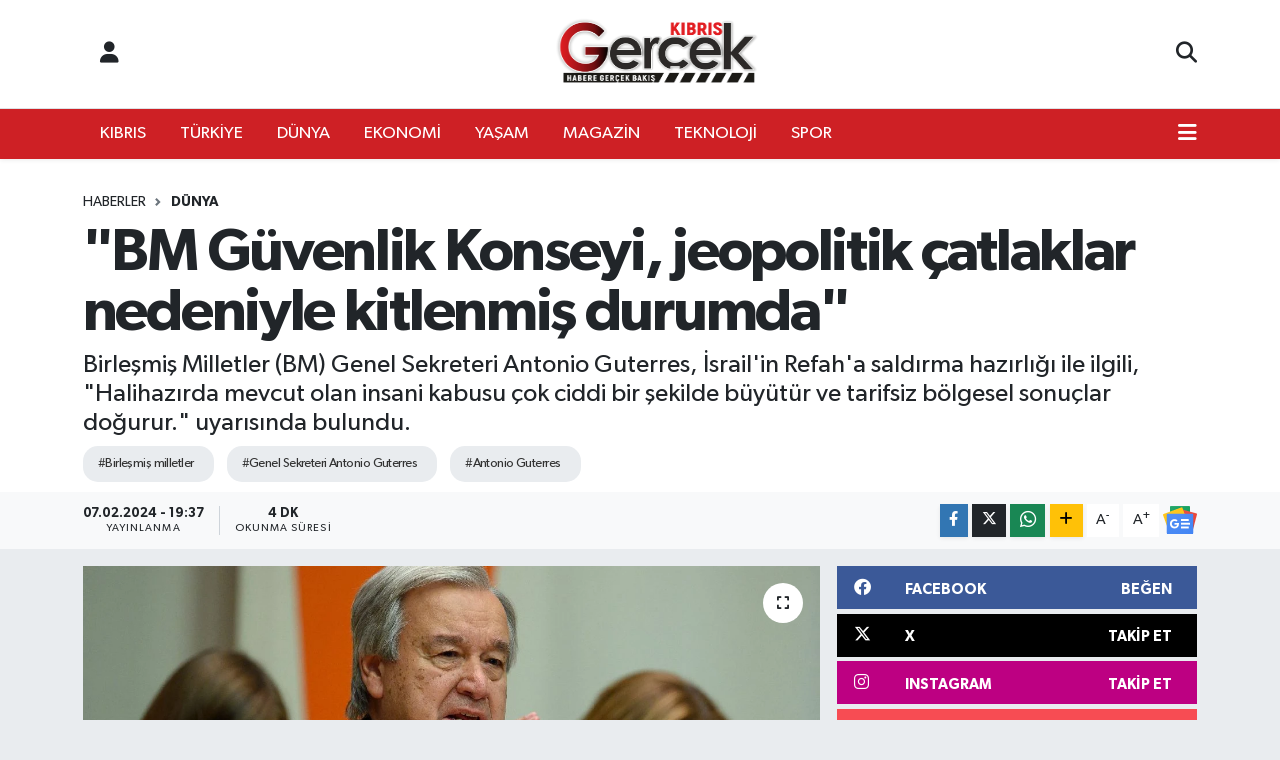

--- FILE ---
content_type: text/html; charset=UTF-8
request_url: https://www.kibrisgercek.com/bm-guvenlik-konseyi-jeopolitik-catlaklar-nedeniyle-kitlenmis-durumda
body_size: 21139
content:
<!DOCTYPE html>
<html lang="tr" data-theme="flow">
<head>
<link rel="dns-prefetch" href="//www.kibrisgercek.com">
<link rel="dns-prefetch" href="//kibrisgercekcom.teimg.com">
<link rel="dns-prefetch" href="//static.tebilisim.com">
<link rel="dns-prefetch" href="//www.googletagmanager.com">
<link rel="dns-prefetch" href="//news.google.com">
<link rel="dns-prefetch" href="//www.facebook.com">
<link rel="dns-prefetch" href="//www.twitter.com">
<link rel="dns-prefetch" href="//www.instagram.com">
<link rel="dns-prefetch" href="//www.youtube.com">
<link rel="dns-prefetch" href="//api.whatsapp.com">
<link rel="dns-prefetch" href="//www.w3.org">
<link rel="dns-prefetch" href="//x.com">
<link rel="dns-prefetch" href="//www.linkedin.com">
<link rel="dns-prefetch" href="//pinterest.com">
<link rel="dns-prefetch" href="//t.me">
<link rel="dns-prefetch" href="//facebook.com">
<link rel="dns-prefetch" href="//tebilisim.com">
<link rel="dns-prefetch" href="//twitter.com">
<link rel="dns-prefetch" href="//webchat.monochat.ai">

    <meta charset="utf-8">
<title>&quot;BM Güvenlik Konseyi, jeopolitik çatlaklar nedeniyle kitlenmiş durumda&quot; - Kibris Gerçek</title>
<meta name="description" content="Birleşmiş Milletler (BM) Genel Sekreteri Antonio Guterres, İsrail&#039;in Refah&#039;a saldırma hazırlığı ile ilgili, &quot;Halihazırda mevcut olan insani kabusu çok ciddi bir şekilde büyütür ve tarifsiz bölgesel sonuçlar doğurur.&quot; uyarısında bulundu.">
<meta name="keywords" content="birleşmiş milletler, Genel Sekreteri Antonio Guterres, Antonio Guterres">
<link rel="canonical" href="https://www.kibrisgercek.com/bm-guvenlik-konseyi-jeopolitik-catlaklar-nedeniyle-kitlenmis-durumda">
<meta name="viewport" content="width=device-width,initial-scale=1">
<meta name="X-UA-Compatible" content="IE=edge">
<meta name="robots" content="max-image-preview:large">
<meta name="theme-color" content="#ce2025">
<meta name="title" content="&quot;BM Güvenlik Konseyi, jeopolitik çatlaklar nedeniyle kitlenmiş durumda&quot;">
<meta name="articleSection" content="news">
<meta name="datePublished" content="2024-02-07T19:37:00+03:00">
<meta name="dateModified" content="2024-02-07T19:37:00+03:00">
<meta name="articleAuthor" content="U. Ç.">
<meta name="author" content="U. Ç.">
<link rel="amphtml" href="https://www.kibrisgercek.com/bm-guvenlik-konseyi-jeopolitik-catlaklar-nedeniyle-kitlenmis-durumda/amp">
<meta property="og:site_name" content="Kibris Gerçek">
<meta property="og:title" content="&quot;BM Güvenlik Konseyi, jeopolitik çatlaklar nedeniyle kitlenmiş durumda&quot;">
<meta property="og:description" content="Birleşmiş Milletler (BM) Genel Sekreteri Antonio Guterres, İsrail&#039;in Refah&#039;a saldırma hazırlığı ile ilgili, &quot;Halihazırda mevcut olan insani kabusu çok ciddi bir şekilde büyütür ve tarifsiz bölgesel sonuçlar doğurur.&quot; uyarısında bulundu.">
<meta property="og:url" content="https://www.kibrisgercek.com/bm-guvenlik-konseyi-jeopolitik-catlaklar-nedeniyle-kitlenmis-durumda">
<meta property="og:image" content="https://kibrisgercekcom.teimg.com/crop/1280x720/kibrisgercek-com/uploads/2024/02/bm-guvenlik-konseyi-jeopolitik-catlaklar-nedeniyle-kitlenmis-durumda-kibris-gercek-haber.jpg">
<meta property="og:image:width" content="1280">
<meta property="og:image:height" content="720">
<meta property="og:image:alt" content="&quot;BM Güvenlik Konseyi, jeopolitik çatlaklar nedeniyle kitlenmiş durumda&quot;">
<meta property="og:article:published_time" content="2024-02-07T19:37:00+03:00">
<meta property="og:article:modified_time" content="2024-02-07T19:37:00+03:00">
<meta property="og:type" content="article">
<meta name="twitter:card" content="summary_large_image">
<meta name="twitter:site" content="@kibrisgercek">
<meta name="twitter:title" content="&quot;BM Güvenlik Konseyi, jeopolitik çatlaklar nedeniyle kitlenmiş durumda&quot;">
<meta name="twitter:description" content="Birleşmiş Milletler (BM) Genel Sekreteri Antonio Guterres, İsrail&#039;in Refah&#039;a saldırma hazırlığı ile ilgili, &quot;Halihazırda mevcut olan insani kabusu çok ciddi bir şekilde büyütür ve tarifsiz bölgesel sonuçlar doğurur.&quot; uyarısında bulundu.">
<meta name="twitter:image" content="https://kibrisgercekcom.teimg.com/crop/1280x720/kibrisgercek-com/uploads/2024/02/bm-guvenlik-konseyi-jeopolitik-catlaklar-nedeniyle-kitlenmis-durumda-kibris-gercek-haber.jpg">
<meta name="twitter:url" content="https://www.kibrisgercek.com/bm-guvenlik-konseyi-jeopolitik-catlaklar-nedeniyle-kitlenmis-durumda">
<link rel="shortcut icon" type="image/x-icon" href="https://kibrisgercekcom.teimg.com/kibrisgercek-com/uploads/2023/10/kibris-gercek-favico.png">
<link rel="manifest" href="https://www.kibrisgercek.com/manifest.json?v=6.6.4" />
<link rel="preload" href="https://static.tebilisim.com/flow/assets/css/font-awesome/fa-solid-900.woff2" as="font" type="font/woff2" crossorigin />
<link rel="preload" href="https://static.tebilisim.com/flow/assets/css/font-awesome/fa-brands-400.woff2" as="font" type="font/woff2" crossorigin />
<link rel="preload" href="https://static.tebilisim.com/flow/assets/css/weather-icons/font/weathericons-regular-webfont.woff2" as="font" type="font/woff2" crossorigin />
<link rel="preload" href="https://static.tebilisim.com/flow/vendor/te/fonts/gibson/Gibson-Bold.woff2" as="font" type="font/woff2" crossorigin />
<link rel="preload" href="https://static.tebilisim.com/flow/vendor/te/fonts/gibson/Gibson-BoldItalic.woff2" as="font" type="font/woff2" crossorigin />
<link rel="preload" href="https://static.tebilisim.com/flow/vendor/te/fonts/gibson/Gibson-Italic.woff2" as="font" type="font/woff2" crossorigin />
<link rel="preload" href="https://static.tebilisim.com/flow/vendor/te/fonts/gibson/Gibson-Light.woff2" as="font" type="font/woff2" crossorigin />
<link rel="preload" href="https://static.tebilisim.com/flow/vendor/te/fonts/gibson/Gibson-LightItalic.woff2" as="font" type="font/woff2" crossorigin />
<link rel="preload" href="https://static.tebilisim.com/flow/vendor/te/fonts/gibson/Gibson-SemiBold.woff2" as="font" type="font/woff2" crossorigin />
<link rel="preload" href="https://static.tebilisim.com/flow/vendor/te/fonts/gibson/Gibson-SemiBoldItalic.woff2" as="font" type="font/woff2" crossorigin />
<link rel="preload" href="https://static.tebilisim.com/flow/vendor/te/fonts/gibson/Gibson.woff2" as="font" type="font/woff2" crossorigin />


<link rel="preload" as="style" href="https://static.tebilisim.com/flow/vendor/te/fonts/gibson.css?v=6.6.4">
<link rel="stylesheet" href="https://static.tebilisim.com/flow/vendor/te/fonts/gibson.css?v=6.6.4">

<link rel="preload" as="image" href="https://kibrisgercekcom.teimg.com/crop/1280x720/kibrisgercek-com/uploads/2024/02/bm-guvenlik-konseyi-jeopolitik-catlaklar-nedeniyle-kitlenmis-durumda-kibris-gercek-haber.jpg">
<style>:root {
        --te-link-color: #333;
        --te-link-hover-color: #000;
        --te-font: "Gibson";
        --te-secondary-font: "Gibson";
        --te-h1-font-size: 60px;
        --te-color: #ce2025;
        --te-hover-color: #ce2025;
        --mm-ocd-width: 85%!important; /*  Mobil Menü Genişliği */
        --swiper-theme-color: var(--te-color)!important;
        --header-13-color: #ffc107;
    }</style><link rel="preload" as="style" href="https://static.tebilisim.com/flow/assets/vendor/bootstrap/css/bootstrap.min.css?v=6.6.4">
<link rel="stylesheet" href="https://static.tebilisim.com/flow/assets/vendor/bootstrap/css/bootstrap.min.css?v=6.6.4">
<link rel="preload" as="style" href="https://static.tebilisim.com/flow/assets/css/app6.6.4.min.css">
<link rel="stylesheet" href="https://static.tebilisim.com/flow/assets/css/app6.6.4.min.css">



<script type="application/ld+json">{"@context":"https:\/\/schema.org","@type":"WebSite","url":"https:\/\/www.kibrisgercek.com","potentialAction":{"@type":"SearchAction","target":"https:\/\/www.kibrisgercek.com\/arama?q={query}","query-input":"required name=query"}}</script>

<script type="application/ld+json">{"@context":"https:\/\/schema.org","@type":"NewsMediaOrganization","url":"https:\/\/www.kibrisgercek.com","name":"www.kibrisgercek.com\/","logo":"https:\/\/kibrisgercekcom.teimg.com\/kibrisgercek-com\/uploads\/2025\/01\/gercek-yeni-logo-siyah-122222211.png","sameAs":["https:\/\/www.facebook.com\/kibrisgercek","https:\/\/www.twitter.com\/kibrisgercek","https:\/\/www.youtube.com\/https:\/\/www.youtube.com\/@KibrisGercek","https:\/\/www.instagram.com\/kibrisgercekmedya"]}</script>

<script type="application/ld+json">{"@context":"https:\/\/schema.org","@graph":[{"@type":"SiteNavigationElement","name":"Ana Sayfa","url":"https:\/\/www.kibrisgercek.com","@id":"https:\/\/www.kibrisgercek.com"},{"@type":"SiteNavigationElement","name":"Uncategorized","url":"https:\/\/www.kibrisgercek.com\/uncategorized","@id":"https:\/\/www.kibrisgercek.com\/uncategorized"},{"@type":"SiteNavigationElement","name":"D\u00dcNYA","url":"https:\/\/www.kibrisgercek.com\/dunya","@id":"https:\/\/www.kibrisgercek.com\/dunya"},{"@type":"SiteNavigationElement","name":"EKONOM\u0130","url":"https:\/\/www.kibrisgercek.com\/ekonomi","@id":"https:\/\/www.kibrisgercek.com\/ekonomi"},{"@type":"SiteNavigationElement","name":"KIBRIS","url":"https:\/\/www.kibrisgercek.com\/kibris","@id":"https:\/\/www.kibrisgercek.com\/kibris"},{"@type":"SiteNavigationElement","name":"K\u00dcLT\u00dcR SANAT","url":"https:\/\/www.kibrisgercek.com\/kultur-sanat","@id":"https:\/\/www.kibrisgercek.com\/kultur-sanat"},{"@type":"SiteNavigationElement","name":"MAGAZ\u0130N","url":"https:\/\/www.kibrisgercek.com\/magazin","@id":"https:\/\/www.kibrisgercek.com\/magazin"},{"@type":"SiteNavigationElement","name":"RUM BASINI","url":"https:\/\/www.kibrisgercek.com\/rum-basini","@id":"https:\/\/www.kibrisgercek.com\/rum-basini"},{"@type":"SiteNavigationElement","name":"SA\u011eLIK","url":"https:\/\/www.kibrisgercek.com\/saglik","@id":"https:\/\/www.kibrisgercek.com\/saglik"},{"@type":"SiteNavigationElement","name":"SON DAK\u0130KA","url":"https:\/\/www.kibrisgercek.com\/son-dakika","@id":"https:\/\/www.kibrisgercek.com\/son-dakika"},{"@type":"SiteNavigationElement","name":"SPOR","url":"https:\/\/www.kibrisgercek.com\/spor","@id":"https:\/\/www.kibrisgercek.com\/spor"},{"@type":"SiteNavigationElement","name":"TEKNOLOJ\u0130","url":"https:\/\/www.kibrisgercek.com\/teknoloji","@id":"https:\/\/www.kibrisgercek.com\/teknoloji"},{"@type":"SiteNavigationElement","name":"T\u00dcRK\u0130YE","url":"https:\/\/www.kibrisgercek.com\/turkiye","@id":"https:\/\/www.kibrisgercek.com\/turkiye"},{"@type":"SiteNavigationElement","name":"YA\u015eAM","url":"https:\/\/www.kibrisgercek.com\/yasam","@id":"https:\/\/www.kibrisgercek.com\/yasam"},{"@type":"SiteNavigationElement","name":"3. SAYFA","url":"https:\/\/www.kibrisgercek.com\/3-sayfa","@id":"https:\/\/www.kibrisgercek.com\/3-sayfa"},{"@type":"SiteNavigationElement","name":"B\u0130YOGRAF\u0130LER","url":"https:\/\/www.kibrisgercek.com\/biyografiler","@id":"https:\/\/www.kibrisgercek.com\/biyografiler"},{"@type":"SiteNavigationElement","name":"E\u011e\u0130T\u0130M","url":"https:\/\/www.kibrisgercek.com\/egitim","@id":"https:\/\/www.kibrisgercek.com\/egitim"},{"@type":"SiteNavigationElement","name":"FOTO GALER\u0130LER","url":"https:\/\/www.kibrisgercek.com\/foto-galeriler","@id":"https:\/\/www.kibrisgercek.com\/foto-galeriler"},{"@type":"SiteNavigationElement","name":"OTOMOB\u0130L","url":"https:\/\/www.kibrisgercek.com\/otomobil","@id":"https:\/\/www.kibrisgercek.com\/otomobil"},{"@type":"SiteNavigationElement","name":"S\u0130YASET","url":"https:\/\/www.kibrisgercek.com\/siyaset","@id":"https:\/\/www.kibrisgercek.com\/siyaset"},{"@type":"SiteNavigationElement","name":"VIDEO GALER\u0130LER","url":"https:\/\/www.kibrisgercek.com\/video-galeriler","@id":"https:\/\/www.kibrisgercek.com\/video-galeriler"},{"@type":"SiteNavigationElement","name":"YEREL HABERLER","url":"https:\/\/www.kibrisgercek.com\/yerel-haberler","@id":"https:\/\/www.kibrisgercek.com\/yerel-haberler"},{"@type":"SiteNavigationElement","name":"N\u00f6bet\u00e7i Eczaneler","url":"https:\/\/www.kibrisgercek.com\/nobetci-eczaneler","@id":"https:\/\/www.kibrisgercek.com\/nobetci-eczaneler"},{"@type":"SiteNavigationElement","name":"KIBRIS GERCEK MAN\u015eET","url":"https:\/\/www.kibrisgercek.com\/kibris-gercek-man","@id":"https:\/\/www.kibrisgercek.com\/kibris-gercek-man"},{"@type":"SiteNavigationElement","name":"SON HABERLER","url":"https:\/\/www.kibrisgercek.com\/son-haberler","@id":"https:\/\/www.kibrisgercek.com\/son-haberler"},{"@type":"SiteNavigationElement","name":"Gizlilik S\u00f6zle\u015fmesi","url":"https:\/\/www.kibrisgercek.com\/gizlilik-sozlesmesi","@id":"https:\/\/www.kibrisgercek.com\/gizlilik-sozlesmesi"},{"@type":"SiteNavigationElement","name":"\u0130leti\u015fim","url":"https:\/\/www.kibrisgercek.com\/iletisim","@id":"https:\/\/www.kibrisgercek.com\/iletisim"},{"@type":"SiteNavigationElement","name":"Yazarlar","url":"https:\/\/www.kibrisgercek.com\/yazarlar","@id":"https:\/\/www.kibrisgercek.com\/yazarlar"},{"@type":"SiteNavigationElement","name":"Foto Galeri","url":"https:\/\/www.kibrisgercek.com\/foto-galeri","@id":"https:\/\/www.kibrisgercek.com\/foto-galeri"},{"@type":"SiteNavigationElement","name":"Video Galeri","url":"https:\/\/www.kibrisgercek.com\/video","@id":"https:\/\/www.kibrisgercek.com\/video"},{"@type":"SiteNavigationElement","name":"Vefatlar","url":"https:\/\/www.kibrisgercek.com\/vefat","@id":"https:\/\/www.kibrisgercek.com\/vefat"},{"@type":"SiteNavigationElement","name":"Akdeniz Bug\u00fcn, Yar\u0131n ve 1 Haftal\u0131k Hava Durumu Tahmini","url":"https:\/\/www.kibrisgercek.com\/akdeniz-hava-durumu","@id":"https:\/\/www.kibrisgercek.com\/akdeniz-hava-durumu"},{"@type":"SiteNavigationElement","name":"Akdeniz Namaz Vakitleri","url":"https:\/\/www.kibrisgercek.com\/akdeniz-namaz-vakitleri","@id":"https:\/\/www.kibrisgercek.com\/akdeniz-namaz-vakitleri"},{"@type":"SiteNavigationElement","name":"Puan Durumu ve Fikst\u00fcr","url":"https:\/\/www.kibrisgercek.com\/futbol\/st-super-lig-puan-durumu-ve-fikstur","@id":"https:\/\/www.kibrisgercek.com\/futbol\/st-super-lig-puan-durumu-ve-fikstur"}]}</script>

<script type="application/ld+json">{"@context":"https:\/\/schema.org","@type":"BreadcrumbList","itemListElement":[{"@type":"ListItem","position":1,"item":{"@type":"Thing","@id":"https:\/\/www.kibrisgercek.com","name":"Haberler"}},{"@type":"ListItem","position":2,"item":{"@type":"Thing","@id":"https:\/\/www.kibrisgercek.com\/dunya","name":"D\u00dcNYA"}},{"@type":"ListItem","position":3,"item":{"@type":"Thing","@id":"https:\/\/www.kibrisgercek.com\/bm-guvenlik-konseyi-jeopolitik-catlaklar-nedeniyle-kitlenmis-durumda","name":"\"BM G\u00fcvenlik Konseyi, jeopolitik \u00e7atlaklar nedeniyle kitlenmi\u015f durumda\""}}]}</script>
<script type="application/ld+json">{"@context":"https:\/\/schema.org","@type":"NewsArticle","headline":"\"BM G\u00fcvenlik Konseyi, jeopolitik \u00e7atlaklar nedeniyle kitlenmi\u015f durumda\"","articleSection":"D\u00dcNYA","dateCreated":"2024-02-07T19:37:00+03:00","datePublished":"2024-02-07T19:37:00+03:00","dateModified":"2024-02-07T19:37:00+03:00","wordCount":936,"genre":"news","mainEntityOfPage":{"@type":"WebPage","@id":"https:\/\/www.kibrisgercek.com\/bm-guvenlik-konseyi-jeopolitik-catlaklar-nedeniyle-kitlenmis-durumda"},"articleBody":"Birle\u015fmi\u015f Milletler (BM) Genel Sekreteri Antonio Guterres, \u0130srail'in Refah'a sald\u0131rma haz\u0131rl\u0131\u011f\u0131 ile ilgili, \"Halihaz\u0131rda mevcut olan insani kabusu \u00e7ok ciddi bir \u015fekilde b\u00fcy\u00fct\u00fcr ve tarifsiz b\u00f6lgesel sonu\u00e7lar do\u011furur.\" uyar\u0131s\u0131nda bulundu.\r\n\r\nGuterres, BM Genel Kurulunda 2024 y\u0131l\u0131na ili\u015fkin \u00f6ncelikleri hakk\u0131nda konu\u015ftu.\r\n\r\nBar\u0131\u015f\u0131n BM'nin varolu\u015f nedeni oldu\u011funa i\u015faret eden Guterres, d\u00fcnyaya genel olarak bakt\u0131\u011f\u0131nda en b\u00fcy\u00fck eksikli\u011fin bar\u0131\u015f oldu\u011funu g\u00f6rd\u00fc\u011f\u00fcn\u00fc dile getirdi.\r\n\r\nGuterres, \u00e7at\u0131\u015fmalar ve jeopolitik b\u00f6l\u00fcnm\u00fc\u015fl\u00fckler b\u00fcy\u00fcrken, d\u00fcnyada bar\u0131\u015f\u0131n tehdit alt\u0131nda oldu\u011funu ifade etti.\r\n\r\n\u0130nsanlar\u0131n bar\u0131\u015f, g\u00fcvenlik ve onurlu ya\u015fama ihtiya\u00e7 duydu\u011funa i\u015faret eden Guterres, \"Ancak d\u00fcnyam\u0131zda \u00e7ok fazla k\u0131zg\u0131nl\u0131k ve g\u00fcr\u00fclt\u00fc var.\" diye konu\u015ftu.\r\n\r\nGuterres, korkun\u00e7 \u00e7at\u0131\u015fmalar\u0131n rekor say\u0131larda sivilleri \u00f6ld\u00fcrd\u00fc\u011f\u00fc ve yaralad\u0131\u011f\u0131n\u0131 belirtirken, ayn\u0131 zamanda kelime sava\u015flar\u0131, yetki sava\u015flar\u0131 ve k\u00fclt\u00fcr sava\u015flar\u0131n\u0131n devam etti\u011fine dikkati \u00e7ekti.\r\n\r\nD\u00fcnyada bir\u00e7ok \u00fclkenin se\u00e7imlere gidece\u011fi bir y\u0131lda bu durumun endi\u015fe verici oldu\u011funu kaydeden Guterres, \"Bizim ortak zorunlulu\u011fumuz, bar\u0131\u015f\u0131n her boyutunu in\u015fa etmek.\" mesaj\u0131n\u0131 verdi.\r\n\r\n- \"BM G\u00fcvenlik Konseyi, jeopolitik \u00e7atlaklar nedeniyle kitlenmi\u015f durumda\"\r\n\r\nGuterres, uluslararas\u0131 finansal mimarinin reforma ihtiya\u00e7 duydu\u011funun alt\u0131n\u0131 \u00e7izerek, eyl\u00fclde ger\u00e7ekle\u015fecek \"Gelece\u011fin Zirvesi\"yle \u00e7ok tarafl\u0131l\u0131\u011f\u0131 yeniden \u015fekillendirme imkan\u0131 olu\u015faca\u011f\u0131n\u0131 belirtti.\r\n\r\nBM G\u00fcvenlik Konseyinin de \u00e7ok ciddi \u015fekilde reforma ihtiyac\u0131 oldu\u011funu vurgulayan Guterres, s\u00f6zlerini \u015f\u00f6yle s\u00fcrd\u00fcrd\u00fc:\r\n\r\n\"K\u00fcresel bar\u0131\u015f i\u00e7in temel platform olan BM G\u00fcvenlik Konseyi, jeopolitik \u00e7atlaklar nedeniyle kitlenmi\u015f durumda. Konsey ilk kez b\u00f6l\u00fcnm\u00fc\u015f de\u011fil. Ancak \u015fimdiye kadarki en k\u00f6t\u00fc haline geldi. Konseyin bug\u00fcnk\u00fc i\u015flev bozuklu\u011fu \u00e7ok daha derin ve tehlikeli. BM G\u00fcvenlik Konseyinin karar alabilmesi ve uygulamas\u0131 gerekiyor. Ayn\u0131 zamanda daha temsilci olmas\u0131 gerekiyor.\"\r\n\r\nGuterres, \u00e7ok tarafl\u0131 d\u00fcnyada s\u00f6z konusu mekanizmalar\u0131n eksik oldu\u011funa vurgu yaparak, \"D\u00fcnyam\u0131z kaos d\u00f6nemine girmi\u015f bulunmakta. Tehlikeli ve \u00f6ng\u00f6r\u00fclemez bir d\u00fc\u015f\u00fc\u015f ve cezas\u0131zl\u0131k hakim geliyor.\" ifadesini kulland\u0131.\r\n\r\n- \"Filistin halk\u0131n\u0131n toplu cezaland\u0131r\u0131lmas\u0131n\u0131n hi\u00e7bir gerek\u00e7esi olamaz\"\r\n\r\n\u0130lk olarak d\u00fcnya genelinde bar\u0131\u015f i\u00e7in bask\u0131 yap\u0131lmas\u0131 gerekti\u011fini ifade eden Guterres, Gazze'deki durumun ortak bilin\u00e7te kapanmayan bir yara oldu\u011funu ve t\u00fcm b\u00f6lgeyi tehdit etti\u011fini dile getirdi.\r\n\r\nGuterres, \"Hamas'\u0131n 7 Ekim sald\u0131r\u0131lar\u0131n\u0131 hi\u00e7bir \u015feyin me\u015fru k\u0131lamayaca\u011f\u0131n\u0131\" belirterek, \"Ancak Filistin halk\u0131n\u0131n toplu cezaland\u0131r\u0131lmas\u0131n\u0131n da hi\u00e7bir gerek\u00e7esi olamaz.\" dedi.\r\n\r\n- \"Refah'a sald\u0131r\u0131 mevcut olan insani kabusu \u00e7ok ciddi bir \u015fekilde b\u00fcy\u00fct\u00fcr\"\r\n\r\n\u0130srail'in askeri operasyonlar\u0131n\u0131n Gazze'de neden oldu\u011fu \u00f6l\u00fcm ve y\u0131k\u0131m\u0131n boyut ile h\u0131z itibariyle kendisinin g\u00f6reve geldi\u011finden beri g\u00f6r\u00fclmedi\u011fini aktaran Guterres, \"\u0130srail'in Refah'a y\u00f6nelece\u011fine ili\u015fkin haberlerden derin endi\u015fe duyuyorum. Y\u00fcz binlerce Filistinli \u00e7aresizce g\u00fcvenlik aray\u0131\u015f\u0131nda buraya s\u0131k\u0131\u015fm\u0131\u015f durumda. (B\u00f6yle bir hareket) Halihaz\u0131rda mevcut olan insani kabusu \u00e7ok ciddi bir \u015fekilde b\u00fcy\u00fct\u00fcr ve tarifsiz b\u00f6lgesel sonu\u00e7lar do\u011furur.\" de\u011ferlendirmesini yapt\u0131.\r\n\r\nGuterres, \"Gazze'de art\u0131k acilen insani ate\u015fkes sa\u011flanmal\u0131 ve t\u00fcm esirler ko\u015fulsuz olarak serbest b\u0131rak\u0131lmal\u0131.\" diyerek bunun h\u0131zl\u0131 \u015fekilde BM kararlar\u0131, uluslararas\u0131 hukuk ve daha \u00f6nceki anla\u015fmalar uyar\u0131nca iki devletli \u00e7\u00f6z\u00fcmle sonu\u00e7lanmas\u0131 gerekti\u011fini kaydetti.\r\n\r\n- \"Gezegenle de bar\u0131\u015f yap\u0131lmas\u0131 gerekiyor\"\r\n\r\nBM Genel Sekreteri Guterres, ayn\u0131 zamanda toplumlar aras\u0131 bar\u0131\u015f\u0131n da in\u015fa edilmesinin kilit \u00f6neme sahip oldu\u011funa i\u015faret etti.\r\n\r\nNefret s\u00f6ylemi, ayr\u0131mc\u0131l\u0131k, a\u015f\u0131r\u0131c\u0131l\u0131k gibi hususlar\u0131n toplumlar\u0131 b\u00f6ld\u00fc\u011f\u00fcn\u00fc kaydeden Guterres, Yahudi kar\u015f\u0131tl\u0131\u011f\u0131, \u0130slamofobi ve Hristiyan az\u0131nl\u0131klara y\u00f6nelik bask\u0131 ve \"beyaz \u0131rk\u0131n\" \u00fcst\u00fcnl\u00fc\u011f\u00fcne inanan ideolojinin art\u0131\u015fta oldu\u011funa dikkati \u00e7ekti.\r\n\r\nGuterres, d\u00fcnyan\u0131n kalk\u0131nma alan\u0131nda da bir aciliyetle kar\u015f\u0131 kar\u015f\u0131ya oldu\u011funu belirterek, Kovid-19 salg\u0131n\u0131 ve ard\u0131ndan gelen k\u00fcresel gerginliklerin geli\u015fmekte olan ekonomiler i\u00e7in b\u00fcy\u00fck zorluklar do\u011furdu\u011funu s\u00f6yledi.\r\n\r\nGeli\u015fmekte olan \u00fclkelerin 1990'lardan sonra en k\u00f6t\u00fc d\u00f6nemle kar\u015f\u0131 kar\u015f\u0131ya oldu\u011funu kaydeden Guterres, \u00e7o\u011funun bor\u00e7lar\u0131n\u0131 \u00f6deyemeyece\u011fi uyar\u0131s\u0131nda bulundu.\r\n\r\nGuterres, ayn\u0131 zamanda \"gezegenle de bar\u0131\u015f\" yap\u0131lmas\u0131 gerekti\u011fini belirterek, insanl\u0131\u011f\u0131n do\u011fayla sava\u015f\u0131na son vermesi gerekti\u011fini vurgulad\u0131.\r\n\r\n\"\u0130klim krizi zaman\u0131m\u0131z\u0131n belirleyici s\u0131namas\u0131 olarak \u00f6n plana \u00e7\u0131k\u0131yor.\" diyen Guterres, k\u00fcresel \u0131s\u0131nman\u0131n 1,5 dereceyle s\u0131n\u0131rland\u0131r\u0131lmas\u0131 gerekti\u011finin alt\u0131n\u0131 \u00e7izdi.\r\n\r\nGuterres, \"Yard\u0131mc\u0131 olmak i\u00e7in t\u00fcm BM sistemini g\u00f6revlendiriyorum.\" dedi.\r\n\r\nFosil yak\u0131tlar d\u00f6neminin sonuna gelindi\u011fini kaydeden Guterres, \"Yenilenebilir enerji devrimi durdurulamaz.\" de\u011ferlendirmesinde bulundu.\r\n\r\n- \"Sava\u015flar yok eder. Bar\u0131\u015f in\u015fa eder\"\r\n\r\nGuterres, \"Bar\u0131\u015f sava\u015flar\u0131n asla ba\u015faramayaca\u011f\u0131 mucizelere yol a\u00e7ar. Sava\u015flar yok eder. Bar\u0131\u015f in\u015fa eder. Ancak bug\u00fcn\u00fcn d\u00fcnyas\u0131nda, bar\u0131\u015f in\u015fa etmek bilin\u00e7li, cesur ve hatta radikal bir eylem olarak g\u00f6r\u00fcl\u00fcyor.\" ifadesini kulland\u0131.\r\n\r\nBar\u0131\u015f\u0131 in\u015fa etmenin insanl\u0131\u011f\u0131n en b\u00fcy\u00fck sorumlulu\u011fu oldu\u011funa dikkati \u00e7eken Guterres, \"Ben kendi ad\u0131ma hi\u00e7bir zaman bar\u0131\u015f i\u00e7in bask\u0131 yapmaya son vermeyece\u011fimin g\u00fcvencesini veriyorum.\" de\u011ferlendirmesinde bulundu.","description":"Birle\u015fmi\u015f Milletler (BM) Genel Sekreteri Antonio Guterres, \u0130srail'in Refah'a sald\u0131rma haz\u0131rl\u0131\u011f\u0131 ile ilgili, \"Halihaz\u0131rda mevcut olan insani kabusu \u00e7ok ciddi bir \u015fekilde b\u00fcy\u00fct\u00fcr ve tarifsiz b\u00f6lgesel sonu\u00e7lar do\u011furur.\" uyar\u0131s\u0131nda bulundu.","inLanguage":"tr-TR","keywords":["birle\u015fmi\u015f milletler","Genel Sekreteri Antonio Guterres","Antonio Guterres"],"image":{"@type":"ImageObject","url":"https:\/\/kibrisgercekcom.teimg.com\/crop\/1280x720\/kibrisgercek-com\/uploads\/2024\/02\/bm-guvenlik-konseyi-jeopolitik-catlaklar-nedeniyle-kitlenmis-durumda-kibris-gercek-haber.jpg","width":"1280","height":"720","caption":"\"BM G\u00fcvenlik Konseyi, jeopolitik \u00e7atlaklar nedeniyle kitlenmi\u015f durumda\""},"publishingPrinciples":"https:\/\/www.kibrisgercek.com\/gizlilik-sozlesmesi","isFamilyFriendly":"http:\/\/schema.org\/True","isAccessibleForFree":"http:\/\/schema.org\/True","publisher":{"@type":"Organization","name":"www.kibrisgercek.com\/","image":"https:\/\/kibrisgercekcom.teimg.com\/kibrisgercek-com\/uploads\/2025\/01\/gercek-yeni-logo-siyah-122222211.png","logo":{"@type":"ImageObject","url":"https:\/\/kibrisgercekcom.teimg.com\/kibrisgercek-com\/uploads\/2025\/01\/gercek-yeni-logo-siyah-122222211.png","width":"640","height":"375"}},"author":{"@type":"Person","name":"U. \u00c7.","honorificPrefix":"","jobTitle":"","url":null}}</script>





<!-- Google tag (gtag.js) -->
<script async src="https://www.googletagmanager.com/gtag/js?id=G-PH432V9Z5T"></script>
<script>
  window.dataLayer = window.dataLayer || [];
  function gtag(){dataLayer.push(arguments);}
  gtag('js', new Date());

  gtag('config', 'G-PH432V9Z5T');
</script>


 <meta name="facebook-domain-verification" content="ywn1frotwh68osjz5hx8lwcxp6zav3" />



<script async data-cfasync="false"
	src="https://www.googletagmanager.com/gtag/js?id=G-1V0TPCEVTL"></script>
<script data-cfasync="false">
	window.dataLayer = window.dataLayer || [];
	  function gtag(){dataLayer.push(arguments);}
	  gtag('js', new Date());
	  gtag('config', 'G-1V0TPCEVTL');
</script>




</head>




<body class="d-flex flex-column min-vh-100">

    <div data-pagespeed="true"><script async type="application/javascript"
        src="https://news.google.com/swg/js/v1/swg-basic.js"></script>
<script>
  (self.SWG_BASIC = self.SWG_BASIC || []).push( basicSubscriptions => {
    basicSubscriptions.init({
      type: "NewsArticle",
      isPartOfType: ["Product"],
      isPartOfProductId: "CAowsqC7DA:openaccess",
      clientOptions: { theme: "light", lang: "tr" },
    });
  });
</script></div>
    

    <header class="header-6">
    <nav class="top-header navbar navbar-expand-lg bg-white border-bottom">
        <div class="container">
            <div class="navigation-menu d-none d-lg-flex">
                <ul class="nav">
                  <li class="nav-item">
                    <a href="/member/login" class="nav-link"><i class="fa fa-user fa-lg"></i>
                    </a>
                  </li>
                </ul>
            </div>
            <div class="d-lg-none">
                <a href="#menu" title="Ana Menü"><i class="fa fa-bars fa-lg"></i></a>
            </div>
                        <a class="navbar-brand me-0" href="/" title="Kibris Gerçek" >
                <img src="https://kibrisgercekcom.teimg.com/kibrisgercek-com/uploads/2025/01/gercek-yeni-logo-siyah-122222211.png" alt="Kibris Gerçek" width="209" height="40" class="light-mode img-fluid flow-logo">
<img src="https://kibrisgercekcom.teimg.com/kibrisgercek-com/uploads/2025/01/gercek-yeni-logo-siyah-122222211.png" alt="Kibris Gerçek" width="209" height="40" class="dark-mode img-fluid flow-logo d-none">

            </a>
                        <ul class="nav">
                
                <li class="nav-item">
                    <a href="/arama" class="nav-link p-0" title="Ara">
                        <i class="fa fa-search fa-lg"></i>
                    </a>
                </li>
            </ul>
        </div>
    </nav>
    <div class="main-menu navbar navbar-expand-lg d-none d-lg-block shadow-sm bg-te-color py-1">
        <div class="container">
            <ul  class="nav">
        <li class="nav-item   ">
        <a href="/kibris" class="nav-link text-white" target="_self" title="KIBRIS">KIBRIS</a>
        
    </li>
        <li class="nav-item   ">
        <a href="/turkiye" class="nav-link text-white" target="_self" title="TÜRKİYE">TÜRKİYE</a>
        
    </li>
        <li class="nav-item   ">
        <a href="/dunya" class="nav-link text-white" target="_self" title="DÜNYA">DÜNYA</a>
        
    </li>
        <li class="nav-item   ">
        <a href="/ekonomi" class="nav-link text-white" target="_self" title="EKONOMİ">EKONOMİ</a>
        
    </li>
        <li class="nav-item   ">
        <a href="/yasam" class="nav-link text-white" target="_self" title="YAŞAM">YAŞAM</a>
        
    </li>
        <li class="nav-item   ">
        <a href="/magazin" class="nav-link text-white" target="_self" title="MAGAZİN">MAGAZİN</a>
        
    </li>
        <li class="nav-item   ">
        <a href="/teknoloji" class="nav-link text-white" target="_self" title="TEKNOLOJİ">TEKNOLOJİ</a>
        
    </li>
        <li class="nav-item   ">
        <a href="/spor" class="nav-link text-white" target="_self" title="SPOR">SPOR</a>
        
    </li>
    </ul>

            <ul class="nav">
                
                <li class="nav-item dropdown position-static">
                    <a class="nav-link p-0 text-white" data-bs-toggle="dropdown" href="#" aria-haspopup="true"
                        aria-expanded="false" title="Ana Menü"><i class="fa fa-bars fa-lg"></i></a>
                    <div class="mega-menu dropdown-menu dropdown-menu-end text-capitalize shadow-lg border-0 rounded-0">

    <div class="row g-3 small p-3">

        
        <div class="col">
        <a href="/kultur-sanat" class="d-block border-bottom  pb-2 mb-2" target="_self" title="KÜLTÜR SANAT">KÜLTÜR SANAT</a>
            <a href="/rum-basini" class="d-block border-bottom  pb-2 mb-2" target="_self" title="RUM BASINI">RUM BASINI</a>
            <a href="/saglik" class="d-block border-bottom  pb-2 mb-2" target="_self" title="SAĞLIK">SAĞLIK</a>
            <a href="/son-dakika" class="d-block border-bottom  pb-2 mb-2" target="_self" title="SON DAKİKA">SON DAKİKA</a>
            <a href="/3-sayfa" class="d-block border-bottom  pb-2 mb-2" target="_self" title="3. SAYFA">3. SAYFA</a>
            <a href="/biyografiler" class="d-block border-bottom  pb-2 mb-2" target="_self" title="BİYOGRAFİ">BİYOGRAFİ</a>
            <a href="/egitim" class="d-block  pb-2 mb-2" target="_self" title="EĞİTİM">EĞİTİM</a>
        </div><div class="col">
            <a href="/foto-galeriler" class="d-block border-bottom  pb-2 mb-2" target="_self" title="FOTO GALERİ">FOTO GALERİ</a>
            <a href="/otomobil" class="d-block border-bottom  pb-2 mb-2" target="_self" title="OTOMOBİL">OTOMOBİL</a>
            <a href="/siyaset" class="d-block border-bottom  pb-2 mb-2" target="_self" title="SİYASET">SİYASET</a>
            <a href="/video-galeriler" class="d-block border-bottom  pb-2 mb-2" target="_self" title="VIDEO GALERİ">VIDEO GALERİ</a>
            <a href="/yerel-haberler" class="d-block border-bottom  pb-2 mb-2" target="_self" title="YEREL HABERLER">YEREL HABERLER</a>
            <a href="/nobetci-eczaneler" class="d-block border-bottom  pb-2 mb-2" target="_self" title="Nöbetçi Eczaneler">Nöbetçi Eczaneler</a>
        </div>


    </div>

    <div class="p-3 bg-light">
                <a class="me-3"
            href="https://www.facebook.com/kibrisgercek" target="_blank" rel="nofollow noreferrer noopener"><i class="fab fa-facebook me-2 text-navy"></i> Facebook</a>
                        <a class="me-3"
            href="https://www.twitter.com/kibrisgercek" target="_blank" rel="nofollow noreferrer noopener"><i class="fab fa-x-twitter "></i> Twitter</a>
                        <a class="me-3"
            href="https://www.instagram.com/kibrisgercekmedya" target="_blank" rel="nofollow noreferrer noopener"><i class="fab fa-instagram me-2 text-magenta"></i> Instagram</a>
                                <a class="me-3"
            href="https://www.youtube.com/https://www.youtube.com/@KibrisGercek" target="_blank" rel="nofollow noreferrer noopener"><i class="fab fa-youtube me-2 text-danger"></i> Youtube</a>
                                                <a class="" href="https://api.whatsapp.com/send?phone=+90539 120 05 55" title="Whatsapp" rel="nofollow noreferrer noopener"><i
            class="fab fa-whatsapp me-2 text-navy"></i> WhatsApp İhbar Hattı</a>    </div>

    <div class="mega-menu-footer p-2 bg-te-color">
        <a class="dropdown-item text-white" href="/kunye" title="Künye"><i class="fa fa-id-card me-2"></i> Künye</a>
        <a class="dropdown-item text-white" href="/iletisim" title="İletişim"><i class="fa fa-envelope me-2"></i> İletişim</a>
        <a class="dropdown-item text-white" href="/rss-baglantilari" title="RSS Bağlantıları"><i class="fa fa-rss me-2"></i> RSS Bağlantıları</a>
        <a class="dropdown-item text-white" href="/member/login" title="Üyelik Girişi"><i class="fa fa-user me-2"></i> Üyelik Girişi</a>
    </div>


</div>

                </li>
            </ul>
        </div>

    </div>
    <ul  class="mobile-categories d-lg-none list-inline bg-white">
        <li class="list-inline-item">
        <a href="/kibris" class="text-dark" target="_self" title="KIBRIS">
                KIBRIS
        </a>
    </li>
        <li class="list-inline-item">
        <a href="/turkiye" class="text-dark" target="_self" title="TÜRKİYE">
                TÜRKİYE
        </a>
    </li>
        <li class="list-inline-item">
        <a href="/dunya" class="text-dark" target="_self" title="DÜNYA">
                DÜNYA
        </a>
    </li>
        <li class="list-inline-item">
        <a href="/ekonomi" class="text-dark" target="_self" title="EKONOMİ">
                EKONOMİ
        </a>
    </li>
        <li class="list-inline-item">
        <a href="/yasam" class="text-dark" target="_self" title="YAŞAM">
                YAŞAM
        </a>
    </li>
        <li class="list-inline-item">
        <a href="/magazin" class="text-dark" target="_self" title="MAGAZİN">
                MAGAZİN
        </a>
    </li>
        <li class="list-inline-item">
        <a href="/teknoloji" class="text-dark" target="_self" title="TEKNOLOJİ">
                TEKNOLOJİ
        </a>
    </li>
        <li class="list-inline-item">
        <a href="/spor" class="text-dark" target="_self" title="SPOR">
                SPOR
        </a>
    </li>
    </ul>


</header>







<main class="single overflow-hidden" style="min-height: 300px">

            
    
    <div class="infinite" data-show-advert="1">

    

    <div class="infinite-item d-block" data-id="185786" data-category-id="33" data-reference="TE\Blog\Models\Post" data-json-url="/service/json/featured-infinite.json">

        

        <div class="post-header pt-3 bg-white">

    <div class="container">

        <div id="ad_131" data-channel="131" data-advert="temedya" data-rotation="120" class="d-none d-sm-flex flex-column align-items-center justify-content-start text-center mx-auto overflow-hidden mb-3" data-affix="0"></div><div id="ad_131_mobile" data-channel="131" data-advert="temedya" data-rotation="120" class="d-flex d-sm-none flex-column align-items-center justify-content-start text-center mx-auto overflow-hidden mb-3" data-affix="0"></div>
        <nav class="meta-category d-flex justify-content-lg-start" style="--bs-breadcrumb-divider: url(&#34;data:image/svg+xml,%3Csvg xmlns='http://www.w3.org/2000/svg' width='8' height='8'%3E%3Cpath d='M2.5 0L1 1.5 3.5 4 1 6.5 2.5 8l4-4-4-4z' fill='%236c757d'/%3E%3C/svg%3E&#34;);" aria-label="breadcrumb">
        <ol class="breadcrumb mb-0">
            <li class="breadcrumb-item"><a href="https://www.kibrisgercek.com" class="breadcrumb_link" target="_self">Haberler</a></li>
            <li class="breadcrumb-item active fw-bold" aria-current="page"><a href="/dunya" target="_self" class="breadcrumb_link text-dark" title="DÜNYA">DÜNYA</a></li>
        </ol>
</nav>

        <h1 class="h2 fw-bold text-lg-start headline my-2" itemprop="headline">&quot;BM Güvenlik Konseyi, jeopolitik çatlaklar nedeniyle kitlenmiş durumda&quot;</h1>
        
        <h2 class="lead text-lg-start text-dark my-2 description" itemprop="description">Birleşmiş Milletler (BM) Genel Sekreteri Antonio Guterres, İsrail&#039;in Refah&#039;a saldırma hazırlığı ile ilgili, &quot;Halihazırda mevcut olan insani kabusu çok ciddi bir şekilde büyütür ve tarifsiz bölgesel sonuçlar doğurur.&quot; uyarısında bulundu.</h2>
        
        <div class="news-tags">
        <a href="https://www.kibrisgercek.com/haberleri/birlesmis-milletler" title="birleşmiş milletler" class="news-tags__link" rel="nofollow">#Birleşmiş milletler</a>
        <a href="https://www.kibrisgercek.com/haberleri/genel-sekreteri-antonio-guterres" title="Genel Sekreteri Antonio Guterres" class="news-tags__link" rel="nofollow">#Genel Sekreteri Antonio Guterres</a>
        <a href="https://www.kibrisgercek.com/haberleri/antonio-guterres" title="Antonio Guterres" class="news-tags__link" rel="nofollow">#Antonio Guterres</a>
    </div>

    </div>

    <div class="bg-light py-1">
        <div class="container d-flex justify-content-between align-items-center">

            <div class="meta-author">
    
    <div class="box">
    <time class="fw-bold">07.02.2024 - 19:37</time>
    <span class="info">Yayınlanma</span>
</div>

    
    
    <div class="box">
    <span class="fw-bold">4 Dk</span>
    <span class="info text-dark">Okunma Süresi</span>
</div>





</div>


            <div class="share-area justify-content-end align-items-center d-none d-lg-flex">

    <div class="mobile-share-button-container mb-2 d-block d-md-none">
    <button
        class="btn btn-primary btn-sm rounded-0 shadow-sm w-100"
        onclick="handleMobileShare(event, '\&quot;BM Güvenlik Konseyi, jeopolitik çatlaklar nedeniyle kitlenmiş durumda\&quot;', 'https://www.kibrisgercek.com/bm-guvenlik-konseyi-jeopolitik-catlaklar-nedeniyle-kitlenmis-durumda')"
        title="Paylaş"
    >
        <i class="fas fa-share-alt me-2"></i>Paylaş
    </button>
</div>

<div class="social-buttons-new d-none d-md-flex justify-content-between">
    <a
        href="https://www.facebook.com/sharer/sharer.php?u=https%3A%2F%2Fwww.kibrisgercek.com%2Fbm-guvenlik-konseyi-jeopolitik-catlaklar-nedeniyle-kitlenmis-durumda"
        onclick="initiateDesktopShare(event, 'facebook')"
        class="btn btn-primary btn-sm rounded-0 shadow-sm me-1"
        title="Facebook'ta Paylaş"
        data-platform="facebook"
        data-share-url="https://www.kibrisgercek.com/bm-guvenlik-konseyi-jeopolitik-catlaklar-nedeniyle-kitlenmis-durumda"
        data-share-title="&quot;BM Güvenlik Konseyi, jeopolitik çatlaklar nedeniyle kitlenmiş durumda&quot;"
        rel="noreferrer nofollow noopener external"
    >
        <i class="fab fa-facebook-f"></i>
    </a>

    <a
        href="https://x.com/intent/tweet?url=https%3A%2F%2Fwww.kibrisgercek.com%2Fbm-guvenlik-konseyi-jeopolitik-catlaklar-nedeniyle-kitlenmis-durumda&text=%22BM+G%C3%BCvenlik+Konseyi%2C+jeopolitik+%C3%A7atlaklar+nedeniyle+kitlenmi%C5%9F+durumda%22"
        onclick="initiateDesktopShare(event, 'twitter')"
        class="btn btn-dark btn-sm rounded-0 shadow-sm me-1"
        title="X'de Paylaş"
        data-platform="twitter"
        data-share-url="https://www.kibrisgercek.com/bm-guvenlik-konseyi-jeopolitik-catlaklar-nedeniyle-kitlenmis-durumda"
        data-share-title="&quot;BM Güvenlik Konseyi, jeopolitik çatlaklar nedeniyle kitlenmiş durumda&quot;"
        rel="noreferrer nofollow noopener external"
    >
        <i class="fab fa-x-twitter text-white"></i>
    </a>

    <a
        href="https://api.whatsapp.com/send?text=%22BM+G%C3%BCvenlik+Konseyi%2C+jeopolitik+%C3%A7atlaklar+nedeniyle+kitlenmi%C5%9F+durumda%22+-+https%3A%2F%2Fwww.kibrisgercek.com%2Fbm-guvenlik-konseyi-jeopolitik-catlaklar-nedeniyle-kitlenmis-durumda"
        onclick="initiateDesktopShare(event, 'whatsapp')"
        class="btn btn-success btn-sm rounded-0 btn-whatsapp shadow-sm me-1"
        title="Whatsapp'ta Paylaş"
        data-platform="whatsapp"
        data-share-url="https://www.kibrisgercek.com/bm-guvenlik-konseyi-jeopolitik-catlaklar-nedeniyle-kitlenmis-durumda"
        data-share-title="&quot;BM Güvenlik Konseyi, jeopolitik çatlaklar nedeniyle kitlenmiş durumda&quot;"
        rel="noreferrer nofollow noopener external"
    >
        <i class="fab fa-whatsapp fa-lg"></i>
    </a>

    <div class="dropdown">
        <button class="dropdownButton btn btn-sm rounded-0 btn-warning border-none shadow-sm me-1" type="button" data-bs-toggle="dropdown" name="socialDropdownButton" title="Daha Fazla">
            <i id="icon" class="fa fa-plus"></i>
        </button>

        <ul class="dropdown-menu dropdown-menu-end border-0 rounded-1 shadow">
            <li>
                <a
                    href="https://www.linkedin.com/sharing/share-offsite/?url=https%3A%2F%2Fwww.kibrisgercek.com%2Fbm-guvenlik-konseyi-jeopolitik-catlaklar-nedeniyle-kitlenmis-durumda"
                    class="dropdown-item"
                    onclick="initiateDesktopShare(event, 'linkedin')"
                    data-platform="linkedin"
                    data-share-url="https://www.kibrisgercek.com/bm-guvenlik-konseyi-jeopolitik-catlaklar-nedeniyle-kitlenmis-durumda"
                    data-share-title="&quot;BM Güvenlik Konseyi, jeopolitik çatlaklar nedeniyle kitlenmiş durumda&quot;"
                    rel="noreferrer nofollow noopener external"
                    title="Linkedin"
                >
                    <i class="fab fa-linkedin text-primary me-2"></i>Linkedin
                </a>
            </li>
            <li>
                <a
                    href="https://pinterest.com/pin/create/button/?url=https%3A%2F%2Fwww.kibrisgercek.com%2Fbm-guvenlik-konseyi-jeopolitik-catlaklar-nedeniyle-kitlenmis-durumda&description=%22BM+G%C3%BCvenlik+Konseyi%2C+jeopolitik+%C3%A7atlaklar+nedeniyle+kitlenmi%C5%9F+durumda%22&media="
                    class="dropdown-item"
                    onclick="initiateDesktopShare(event, 'pinterest')"
                    data-platform="pinterest"
                    data-share-url="https://www.kibrisgercek.com/bm-guvenlik-konseyi-jeopolitik-catlaklar-nedeniyle-kitlenmis-durumda"
                    data-share-title="&quot;BM Güvenlik Konseyi, jeopolitik çatlaklar nedeniyle kitlenmiş durumda&quot;"
                    rel="noreferrer nofollow noopener external"
                    title="Pinterest"
                >
                    <i class="fab fa-pinterest text-danger me-2"></i>Pinterest
                </a>
            </li>
            <li>
                <a
                    href="https://t.me/share/url?url=https%3A%2F%2Fwww.kibrisgercek.com%2Fbm-guvenlik-konseyi-jeopolitik-catlaklar-nedeniyle-kitlenmis-durumda&text=%22BM+G%C3%BCvenlik+Konseyi%2C+jeopolitik+%C3%A7atlaklar+nedeniyle+kitlenmi%C5%9F+durumda%22"
                    class="dropdown-item"
                    onclick="initiateDesktopShare(event, 'telegram')"
                    data-platform="telegram"
                    data-share-url="https://www.kibrisgercek.com/bm-guvenlik-konseyi-jeopolitik-catlaklar-nedeniyle-kitlenmis-durumda"
                    data-share-title="&quot;BM Güvenlik Konseyi, jeopolitik çatlaklar nedeniyle kitlenmiş durumda&quot;"
                    rel="noreferrer nofollow noopener external"
                    title="Telegram"
                >
                    <i class="fab fa-telegram-plane text-primary me-2"></i>Telegram
                </a>
            </li>
            <li class="border-0">
                <a class="dropdown-item" href="javascript:void(0)" onclick="printContent(event)" title="Yazdır">
                    <i class="fas fa-print text-dark me-2"></i>
                    Yazdır
                </a>
            </li>
            <li class="border-0">
                <a class="dropdown-item" href="javascript:void(0)" onclick="copyURL(event, 'https://www.kibrisgercek.com/bm-guvenlik-konseyi-jeopolitik-catlaklar-nedeniyle-kitlenmis-durumda')" rel="noreferrer nofollow noopener external" title="Bağlantıyı Kopyala">
                    <i class="fas fa-link text-dark me-2"></i>
                    Kopyala
                </a>
            </li>
        </ul>
    </div>
</div>

<script>
    var shareableModelId = 185786;
    var shareableModelClass = 'TE\\Blog\\Models\\Post';

    function shareCount(id, model, platform, url) {
        fetch("https://www.kibrisgercek.com/sharecount", {
            method: 'POST',
            headers: {
                'Content-Type': 'application/json',
                'X-CSRF-TOKEN': document.querySelector('meta[name="csrf-token"]')?.getAttribute('content')
            },
            body: JSON.stringify({ id, model, platform, url })
        }).catch(err => console.error('Share count fetch error:', err));
    }

    function goSharePopup(url, title, width = 600, height = 400) {
        const left = (screen.width - width) / 2;
        const top = (screen.height - height) / 2;
        window.open(
            url,
            title,
            `width=${width},height=${height},left=${left},top=${top},resizable=yes,scrollbars=yes`
        );
    }

    async function handleMobileShare(event, title, url) {
        event.preventDefault();

        if (shareableModelId && shareableModelClass) {
            shareCount(shareableModelId, shareableModelClass, 'native_mobile_share', url);
        }

        const isAndroidWebView = navigator.userAgent.includes('Android') && !navigator.share;

        if (isAndroidWebView) {
            window.location.href = 'androidshare://paylas?title=' + encodeURIComponent(title) + '&url=' + encodeURIComponent(url);
            return;
        }

        if (navigator.share) {
            try {
                await navigator.share({ title: title, url: url });
            } catch (error) {
                if (error.name !== 'AbortError') {
                    console.error('Web Share API failed:', error);
                }
            }
        } else {
            alert("Bu cihaz paylaşımı desteklemiyor.");
        }
    }

    function initiateDesktopShare(event, platformOverride = null) {
        event.preventDefault();
        const anchor = event.currentTarget;
        const platform = platformOverride || anchor.dataset.platform;
        const webShareUrl = anchor.href;
        const contentUrl = anchor.dataset.shareUrl || webShareUrl;

        if (shareableModelId && shareableModelClass && platform) {
            shareCount(shareableModelId, shareableModelClass, platform, contentUrl);
        }

        goSharePopup(webShareUrl, platform ? platform.charAt(0).toUpperCase() + platform.slice(1) : "Share");
    }

    function copyURL(event, urlToCopy) {
        event.preventDefault();
        navigator.clipboard.writeText(urlToCopy).then(() => {
            alert('Bağlantı panoya kopyalandı!');
        }).catch(err => {
            console.error('Could not copy text: ', err);
            try {
                const textArea = document.createElement("textarea");
                textArea.value = urlToCopy;
                textArea.style.position = "fixed";
                document.body.appendChild(textArea);
                textArea.focus();
                textArea.select();
                document.execCommand('copy');
                document.body.removeChild(textArea);
                alert('Bağlantı panoya kopyalandı!');
            } catch (fallbackErr) {
                console.error('Fallback copy failed:', fallbackErr);
            }
        });
    }

    function printContent(event) {
        event.preventDefault();

        const triggerElement = event.currentTarget;
        const contextContainer = triggerElement.closest('.infinite-item') || document;

        const header      = contextContainer.querySelector('.post-header');
        const media       = contextContainer.querySelector('.news-section .col-lg-8 .inner, .news-section .col-lg-8 .ratio, .news-section .col-lg-8 iframe');
        const articleBody = contextContainer.querySelector('.article-text');

        if (!header && !media && !articleBody) {
            window.print();
            return;
        }

        let printHtml = '';
        
        if (header) {
            const titleEl = header.querySelector('h1');
            const descEl  = header.querySelector('.description, h2.lead');

            let cleanHeaderHtml = '<div class="printed-header">';
            if (titleEl) cleanHeaderHtml += titleEl.outerHTML;
            if (descEl)  cleanHeaderHtml += descEl.outerHTML;
            cleanHeaderHtml += '</div>';

            printHtml += cleanHeaderHtml;
        }

        if (media) {
            printHtml += media.outerHTML;
        }

        if (articleBody) {
            const articleClone = articleBody.cloneNode(true);
            articleClone.querySelectorAll('.post-flash').forEach(function (el) {
                el.parentNode.removeChild(el);
            });
            printHtml += articleClone.outerHTML;
        }
        const iframe = document.createElement('iframe');
        iframe.style.position = 'fixed';
        iframe.style.right = '0';
        iframe.style.bottom = '0';
        iframe.style.width = '0';
        iframe.style.height = '0';
        iframe.style.border = '0';
        document.body.appendChild(iframe);

        const frameWindow = iframe.contentWindow || iframe;
        const title = document.title || 'Yazdır';
        const headStyles = Array.from(document.querySelectorAll('link[rel="stylesheet"], style'))
            .map(el => el.outerHTML)
            .join('');

        iframe.onload = function () {
            try {
                frameWindow.focus();
                frameWindow.print();
            } finally {
                setTimeout(function () {
                    document.body.removeChild(iframe);
                }, 1000);
            }
        };

        const doc = frameWindow.document;
        doc.open();
        doc.write(`
            <!doctype html>
            <html lang="tr">
                <head>
<link rel="dns-prefetch" href="//www.kibrisgercek.com">
<link rel="dns-prefetch" href="//kibrisgercekcom.teimg.com">
<link rel="dns-prefetch" href="//static.tebilisim.com">
<link rel="dns-prefetch" href="//www.googletagmanager.com">
<link rel="dns-prefetch" href="//news.google.com">
<link rel="dns-prefetch" href="//www.facebook.com">
<link rel="dns-prefetch" href="//www.twitter.com">
<link rel="dns-prefetch" href="//www.instagram.com">
<link rel="dns-prefetch" href="//www.youtube.com">
<link rel="dns-prefetch" href="//api.whatsapp.com">
<link rel="dns-prefetch" href="//www.w3.org">
<link rel="dns-prefetch" href="//x.com">
<link rel="dns-prefetch" href="//www.linkedin.com">
<link rel="dns-prefetch" href="//pinterest.com">
<link rel="dns-prefetch" href="//t.me">
<link rel="dns-prefetch" href="//facebook.com">
<link rel="dns-prefetch" href="//tebilisim.com">
<link rel="dns-prefetch" href="//twitter.com">
<link rel="dns-prefetch" href="//webchat.monochat.ai">
                    <meta charset="utf-8">
                    <title>${title}</title>
                    ${headStyles}
                    <style>
                        html, body {
                            margin: 0;
                            padding: 0;
                            background: #ffffff;
                        }
                        .printed-article {
                            margin: 0;
                            padding: 20px;
                            box-shadow: none;
                            background: #ffffff;
                        }
                    </style>
                </head>
                <body>
                    <div class="printed-article">
                        ${printHtml}
                    </div>
                </body>
            </html>
        `);
        doc.close();
    }

    var dropdownButton = document.querySelector('.dropdownButton');
    if (dropdownButton) {
        var icon = dropdownButton.querySelector('#icon');
        var parentDropdown = dropdownButton.closest('.dropdown');
        if (parentDropdown && icon) {
            parentDropdown.addEventListener('show.bs.dropdown', function () {
                icon.classList.remove('fa-plus');
                icon.classList.add('fa-minus');
            });
            parentDropdown.addEventListener('hide.bs.dropdown', function () {
                icon.classList.remove('fa-minus');
                icon.classList.add('fa-plus');
            });
        }
    }
</script>

    
        
            <a href="#" title="Metin boyutunu küçült" class="te-textDown btn btn-sm btn-white rounded-0 me-1">A<sup>-</sup></a>
            <a href="#" title="Metin boyutunu büyüt" class="te-textUp btn btn-sm btn-white rounded-0 me-1">A<sup>+</sup></a>

                        <a href="https://news.google.com/publications/CAAqLAgKIiZDQklTRmdnTWFoSUtFR3RwWW5KcGMyZGxjbU5sYXk1amIyMG9BQVAB?ceid=TR:tr&amp;amp;oc=3" title="Abone Ol" target="_blank">
                <img src="https://www.kibrisgercek.com/themes/flow/assets/img/google-news-icon.svg" loading="lazy" class="img-fluid" width="34" height="34" alt="Google News">
            </a>
            
        

    
</div>



        </div>


    </div>


</div>




        <div class="container g-0 g-sm-4">

            <div class="news-section overflow-hidden mt-lg-3">
                <div class="row g-3">
                    <div class="col-lg-8">

                        <div class="inner">
    <a href="https://kibrisgercekcom.teimg.com/crop/1280x720/kibrisgercek-com/uploads/2024/02/bm-guvenlik-konseyi-jeopolitik-catlaklar-nedeniyle-kitlenmis-durumda-kibris-gercek-haber.jpg" class="position-relative d-block" data-fancybox>
                        <div class="zoom-in-out m-3">
            <i class="fa fa-expand" style="font-size: 14px"></i>
        </div>
        <img class="img-fluid" src="https://kibrisgercekcom.teimg.com/crop/1280x720/kibrisgercek-com/uploads/2024/02/bm-guvenlik-konseyi-jeopolitik-catlaklar-nedeniyle-kitlenmis-durumda-kibris-gercek-haber.jpg" alt="&quot;BM Güvenlik Konseyi, jeopolitik çatlaklar nedeniyle kitlenmiş durumda&quot;" width="860" height="504" loading="eager" fetchpriority="high" decoding="async" style="width:100%; aspect-ratio: 860 / 504;" />
            </a>
</div>





                        <div class="d-flex d-lg-none justify-content-between align-items-center p-2">

    <div class="mobile-share-button-container mb-2 d-block d-md-none">
    <button
        class="btn btn-primary btn-sm rounded-0 shadow-sm w-100"
        onclick="handleMobileShare(event, '\&quot;BM Güvenlik Konseyi, jeopolitik çatlaklar nedeniyle kitlenmiş durumda\&quot;', 'https://www.kibrisgercek.com/bm-guvenlik-konseyi-jeopolitik-catlaklar-nedeniyle-kitlenmis-durumda')"
        title="Paylaş"
    >
        <i class="fas fa-share-alt me-2"></i>Paylaş
    </button>
</div>

<div class="social-buttons-new d-none d-md-flex justify-content-between">
    <a
        href="https://www.facebook.com/sharer/sharer.php?u=https%3A%2F%2Fwww.kibrisgercek.com%2Fbm-guvenlik-konseyi-jeopolitik-catlaklar-nedeniyle-kitlenmis-durumda"
        onclick="initiateDesktopShare(event, 'facebook')"
        class="btn btn-primary btn-sm rounded-0 shadow-sm me-1"
        title="Facebook'ta Paylaş"
        data-platform="facebook"
        data-share-url="https://www.kibrisgercek.com/bm-guvenlik-konseyi-jeopolitik-catlaklar-nedeniyle-kitlenmis-durumda"
        data-share-title="&quot;BM Güvenlik Konseyi, jeopolitik çatlaklar nedeniyle kitlenmiş durumda&quot;"
        rel="noreferrer nofollow noopener external"
    >
        <i class="fab fa-facebook-f"></i>
    </a>

    <a
        href="https://x.com/intent/tweet?url=https%3A%2F%2Fwww.kibrisgercek.com%2Fbm-guvenlik-konseyi-jeopolitik-catlaklar-nedeniyle-kitlenmis-durumda&text=%22BM+G%C3%BCvenlik+Konseyi%2C+jeopolitik+%C3%A7atlaklar+nedeniyle+kitlenmi%C5%9F+durumda%22"
        onclick="initiateDesktopShare(event, 'twitter')"
        class="btn btn-dark btn-sm rounded-0 shadow-sm me-1"
        title="X'de Paylaş"
        data-platform="twitter"
        data-share-url="https://www.kibrisgercek.com/bm-guvenlik-konseyi-jeopolitik-catlaklar-nedeniyle-kitlenmis-durumda"
        data-share-title="&quot;BM Güvenlik Konseyi, jeopolitik çatlaklar nedeniyle kitlenmiş durumda&quot;"
        rel="noreferrer nofollow noopener external"
    >
        <i class="fab fa-x-twitter text-white"></i>
    </a>

    <a
        href="https://api.whatsapp.com/send?text=%22BM+G%C3%BCvenlik+Konseyi%2C+jeopolitik+%C3%A7atlaklar+nedeniyle+kitlenmi%C5%9F+durumda%22+-+https%3A%2F%2Fwww.kibrisgercek.com%2Fbm-guvenlik-konseyi-jeopolitik-catlaklar-nedeniyle-kitlenmis-durumda"
        onclick="initiateDesktopShare(event, 'whatsapp')"
        class="btn btn-success btn-sm rounded-0 btn-whatsapp shadow-sm me-1"
        title="Whatsapp'ta Paylaş"
        data-platform="whatsapp"
        data-share-url="https://www.kibrisgercek.com/bm-guvenlik-konseyi-jeopolitik-catlaklar-nedeniyle-kitlenmis-durumda"
        data-share-title="&quot;BM Güvenlik Konseyi, jeopolitik çatlaklar nedeniyle kitlenmiş durumda&quot;"
        rel="noreferrer nofollow noopener external"
    >
        <i class="fab fa-whatsapp fa-lg"></i>
    </a>

    <div class="dropdown">
        <button class="dropdownButton btn btn-sm rounded-0 btn-warning border-none shadow-sm me-1" type="button" data-bs-toggle="dropdown" name="socialDropdownButton" title="Daha Fazla">
            <i id="icon" class="fa fa-plus"></i>
        </button>

        <ul class="dropdown-menu dropdown-menu-end border-0 rounded-1 shadow">
            <li>
                <a
                    href="https://www.linkedin.com/sharing/share-offsite/?url=https%3A%2F%2Fwww.kibrisgercek.com%2Fbm-guvenlik-konseyi-jeopolitik-catlaklar-nedeniyle-kitlenmis-durumda"
                    class="dropdown-item"
                    onclick="initiateDesktopShare(event, 'linkedin')"
                    data-platform="linkedin"
                    data-share-url="https://www.kibrisgercek.com/bm-guvenlik-konseyi-jeopolitik-catlaklar-nedeniyle-kitlenmis-durumda"
                    data-share-title="&quot;BM Güvenlik Konseyi, jeopolitik çatlaklar nedeniyle kitlenmiş durumda&quot;"
                    rel="noreferrer nofollow noopener external"
                    title="Linkedin"
                >
                    <i class="fab fa-linkedin text-primary me-2"></i>Linkedin
                </a>
            </li>
            <li>
                <a
                    href="https://pinterest.com/pin/create/button/?url=https%3A%2F%2Fwww.kibrisgercek.com%2Fbm-guvenlik-konseyi-jeopolitik-catlaklar-nedeniyle-kitlenmis-durumda&description=%22BM+G%C3%BCvenlik+Konseyi%2C+jeopolitik+%C3%A7atlaklar+nedeniyle+kitlenmi%C5%9F+durumda%22&media="
                    class="dropdown-item"
                    onclick="initiateDesktopShare(event, 'pinterest')"
                    data-platform="pinterest"
                    data-share-url="https://www.kibrisgercek.com/bm-guvenlik-konseyi-jeopolitik-catlaklar-nedeniyle-kitlenmis-durumda"
                    data-share-title="&quot;BM Güvenlik Konseyi, jeopolitik çatlaklar nedeniyle kitlenmiş durumda&quot;"
                    rel="noreferrer nofollow noopener external"
                    title="Pinterest"
                >
                    <i class="fab fa-pinterest text-danger me-2"></i>Pinterest
                </a>
            </li>
            <li>
                <a
                    href="https://t.me/share/url?url=https%3A%2F%2Fwww.kibrisgercek.com%2Fbm-guvenlik-konseyi-jeopolitik-catlaklar-nedeniyle-kitlenmis-durumda&text=%22BM+G%C3%BCvenlik+Konseyi%2C+jeopolitik+%C3%A7atlaklar+nedeniyle+kitlenmi%C5%9F+durumda%22"
                    class="dropdown-item"
                    onclick="initiateDesktopShare(event, 'telegram')"
                    data-platform="telegram"
                    data-share-url="https://www.kibrisgercek.com/bm-guvenlik-konseyi-jeopolitik-catlaklar-nedeniyle-kitlenmis-durumda"
                    data-share-title="&quot;BM Güvenlik Konseyi, jeopolitik çatlaklar nedeniyle kitlenmiş durumda&quot;"
                    rel="noreferrer nofollow noopener external"
                    title="Telegram"
                >
                    <i class="fab fa-telegram-plane text-primary me-2"></i>Telegram
                </a>
            </li>
            <li class="border-0">
                <a class="dropdown-item" href="javascript:void(0)" onclick="printContent(event)" title="Yazdır">
                    <i class="fas fa-print text-dark me-2"></i>
                    Yazdır
                </a>
            </li>
            <li class="border-0">
                <a class="dropdown-item" href="javascript:void(0)" onclick="copyURL(event, 'https://www.kibrisgercek.com/bm-guvenlik-konseyi-jeopolitik-catlaklar-nedeniyle-kitlenmis-durumda')" rel="noreferrer nofollow noopener external" title="Bağlantıyı Kopyala">
                    <i class="fas fa-link text-dark me-2"></i>
                    Kopyala
                </a>
            </li>
        </ul>
    </div>
</div>

<script>
    var shareableModelId = 185786;
    var shareableModelClass = 'TE\\Blog\\Models\\Post';

    function shareCount(id, model, platform, url) {
        fetch("https://www.kibrisgercek.com/sharecount", {
            method: 'POST',
            headers: {
                'Content-Type': 'application/json',
                'X-CSRF-TOKEN': document.querySelector('meta[name="csrf-token"]')?.getAttribute('content')
            },
            body: JSON.stringify({ id, model, platform, url })
        }).catch(err => console.error('Share count fetch error:', err));
    }

    function goSharePopup(url, title, width = 600, height = 400) {
        const left = (screen.width - width) / 2;
        const top = (screen.height - height) / 2;
        window.open(
            url,
            title,
            `width=${width},height=${height},left=${left},top=${top},resizable=yes,scrollbars=yes`
        );
    }

    async function handleMobileShare(event, title, url) {
        event.preventDefault();

        if (shareableModelId && shareableModelClass) {
            shareCount(shareableModelId, shareableModelClass, 'native_mobile_share', url);
        }

        const isAndroidWebView = navigator.userAgent.includes('Android') && !navigator.share;

        if (isAndroidWebView) {
            window.location.href = 'androidshare://paylas?title=' + encodeURIComponent(title) + '&url=' + encodeURIComponent(url);
            return;
        }

        if (navigator.share) {
            try {
                await navigator.share({ title: title, url: url });
            } catch (error) {
                if (error.name !== 'AbortError') {
                    console.error('Web Share API failed:', error);
                }
            }
        } else {
            alert("Bu cihaz paylaşımı desteklemiyor.");
        }
    }

    function initiateDesktopShare(event, platformOverride = null) {
        event.preventDefault();
        const anchor = event.currentTarget;
        const platform = platformOverride || anchor.dataset.platform;
        const webShareUrl = anchor.href;
        const contentUrl = anchor.dataset.shareUrl || webShareUrl;

        if (shareableModelId && shareableModelClass && platform) {
            shareCount(shareableModelId, shareableModelClass, platform, contentUrl);
        }

        goSharePopup(webShareUrl, platform ? platform.charAt(0).toUpperCase() + platform.slice(1) : "Share");
    }

    function copyURL(event, urlToCopy) {
        event.preventDefault();
        navigator.clipboard.writeText(urlToCopy).then(() => {
            alert('Bağlantı panoya kopyalandı!');
        }).catch(err => {
            console.error('Could not copy text: ', err);
            try {
                const textArea = document.createElement("textarea");
                textArea.value = urlToCopy;
                textArea.style.position = "fixed";
                document.body.appendChild(textArea);
                textArea.focus();
                textArea.select();
                document.execCommand('copy');
                document.body.removeChild(textArea);
                alert('Bağlantı panoya kopyalandı!');
            } catch (fallbackErr) {
                console.error('Fallback copy failed:', fallbackErr);
            }
        });
    }

    function printContent(event) {
        event.preventDefault();

        const triggerElement = event.currentTarget;
        const contextContainer = triggerElement.closest('.infinite-item') || document;

        const header      = contextContainer.querySelector('.post-header');
        const media       = contextContainer.querySelector('.news-section .col-lg-8 .inner, .news-section .col-lg-8 .ratio, .news-section .col-lg-8 iframe');
        const articleBody = contextContainer.querySelector('.article-text');

        if (!header && !media && !articleBody) {
            window.print();
            return;
        }

        let printHtml = '';
        
        if (header) {
            const titleEl = header.querySelector('h1');
            const descEl  = header.querySelector('.description, h2.lead');

            let cleanHeaderHtml = '<div class="printed-header">';
            if (titleEl) cleanHeaderHtml += titleEl.outerHTML;
            if (descEl)  cleanHeaderHtml += descEl.outerHTML;
            cleanHeaderHtml += '</div>';

            printHtml += cleanHeaderHtml;
        }

        if (media) {
            printHtml += media.outerHTML;
        }

        if (articleBody) {
            const articleClone = articleBody.cloneNode(true);
            articleClone.querySelectorAll('.post-flash').forEach(function (el) {
                el.parentNode.removeChild(el);
            });
            printHtml += articleClone.outerHTML;
        }
        const iframe = document.createElement('iframe');
        iframe.style.position = 'fixed';
        iframe.style.right = '0';
        iframe.style.bottom = '0';
        iframe.style.width = '0';
        iframe.style.height = '0';
        iframe.style.border = '0';
        document.body.appendChild(iframe);

        const frameWindow = iframe.contentWindow || iframe;
        const title = document.title || 'Yazdır';
        const headStyles = Array.from(document.querySelectorAll('link[rel="stylesheet"], style'))
            .map(el => el.outerHTML)
            .join('');

        iframe.onload = function () {
            try {
                frameWindow.focus();
                frameWindow.print();
            } finally {
                setTimeout(function () {
                    document.body.removeChild(iframe);
                }, 1000);
            }
        };

        const doc = frameWindow.document;
        doc.open();
        doc.write(`
            <!doctype html>
            <html lang="tr">
                <head>
<link rel="dns-prefetch" href="//www.kibrisgercek.com">
<link rel="dns-prefetch" href="//kibrisgercekcom.teimg.com">
<link rel="dns-prefetch" href="//static.tebilisim.com">
<link rel="dns-prefetch" href="//www.googletagmanager.com">
<link rel="dns-prefetch" href="//news.google.com">
<link rel="dns-prefetch" href="//www.facebook.com">
<link rel="dns-prefetch" href="//www.twitter.com">
<link rel="dns-prefetch" href="//www.instagram.com">
<link rel="dns-prefetch" href="//www.youtube.com">
<link rel="dns-prefetch" href="//api.whatsapp.com">
<link rel="dns-prefetch" href="//www.w3.org">
<link rel="dns-prefetch" href="//x.com">
<link rel="dns-prefetch" href="//www.linkedin.com">
<link rel="dns-prefetch" href="//pinterest.com">
<link rel="dns-prefetch" href="//t.me">
<link rel="dns-prefetch" href="//facebook.com">
<link rel="dns-prefetch" href="//tebilisim.com">
<link rel="dns-prefetch" href="//twitter.com">
<link rel="dns-prefetch" href="//webchat.monochat.ai">
                    <meta charset="utf-8">
                    <title>${title}</title>
                    ${headStyles}
                    <style>
                        html, body {
                            margin: 0;
                            padding: 0;
                            background: #ffffff;
                        }
                        .printed-article {
                            margin: 0;
                            padding: 20px;
                            box-shadow: none;
                            background: #ffffff;
                        }
                    </style>
                </head>
                <body>
                    <div class="printed-article">
                        ${printHtml}
                    </div>
                </body>
            </html>
        `);
        doc.close();
    }

    var dropdownButton = document.querySelector('.dropdownButton');
    if (dropdownButton) {
        var icon = dropdownButton.querySelector('#icon');
        var parentDropdown = dropdownButton.closest('.dropdown');
        if (parentDropdown && icon) {
            parentDropdown.addEventListener('show.bs.dropdown', function () {
                icon.classList.remove('fa-plus');
                icon.classList.add('fa-minus');
            });
            parentDropdown.addEventListener('hide.bs.dropdown', function () {
                icon.classList.remove('fa-minus');
                icon.classList.add('fa-plus');
            });
        }
    }
</script>

    
        
        <div class="google-news share-are text-end">

            <a href="#" title="Metin boyutunu küçült" class="te-textDown btn btn-sm btn-white rounded-0 me-1">A<sup>-</sup></a>
            <a href="#" title="Metin boyutunu büyüt" class="te-textUp btn btn-sm btn-white rounded-0 me-1">A<sup>+</sup></a>

                        <a href="https://news.google.com/publications/CAAqLAgKIiZDQklTRmdnTWFoSUtFR3RwWW5KcGMyZGxjbU5sYXk1amIyMG9BQVAB?ceid=TR:tr&amp;amp;oc=3" title="Abone Ol" target="_blank">
                <img src="https://www.kibrisgercek.com/themes/flow/assets/img/google-news-icon.svg" loading="lazy" class="img-fluid" width="34" height="34" alt="Google News">
            </a>
            
        </div>
        

    
</div>


                        <div class="card border-0 rounded-0 mb-3">
                            <div class="article-text container-padding" data-text-id="185786" property="articleBody">
                                
                                <p>Birleşmiş Milletler (BM) Genel Sekreteri Antonio Guterres, İsrail'in Refah'a saldırma hazırlığı ile ilgili, "Halihazırda mevcut olan insani kabusu çok ciddi bir şekilde büyütür ve tarifsiz bölgesel sonuçlar doğurur." uyarısında bulundu.</p>

<p>Guterres, BM Genel Kurulunda 2024 yılına ilişkin öncelikleri hakkında konuştu.</p>

<p>Barışın BM'nin varoluş nedeni olduğuna işaret eden Guterres, dünyaya genel olarak baktığında en büyük eksikliğin barış olduğunu gördüğünü dile getirdi.</p>

<p>Guterres, çatışmalar ve jeopolitik bölünmüşlükler büyürken, dünyada barışın tehdit altında olduğunu ifade etti.</p>

<p>İnsanların barış, güvenlik ve onurlu yaşama ihtiyaç duyduğuna işaret eden Guterres, "Ancak dünyamızda çok fazla kızgınlık ve gürültü var." diye konuştu.</p>

<p>Guterres, korkunç çatışmaların rekor sayılarda sivilleri öldürdüğü ve yaraladığını belirtirken, aynı zamanda kelime savaşları, yetki savaşları ve kültür savaşlarının devam ettiğine dikkati çekti.</p>

<p>Dünyada birçok ülkenin seçimlere gideceği bir yılda bu durumun endişe verici olduğunu kaydeden Guterres, "Bizim ortak zorunluluğumuz, barışın her boyutunu inşa etmek." mesajını verdi.</p>

<p>- "BM Güvenlik Konseyi, jeopolitik çatlaklar nedeniyle kitlenmiş durumda"</p>

<p>Guterres, uluslararası finansal mimarinin reforma ihtiyaç duyduğunun altını çizerek, eylülde gerçekleşecek "Geleceğin Zirvesi"yle çok taraflılığı yeniden şekillendirme imkanı oluşacağını belirtti.</p>

<p>BM Güvenlik Konseyinin de çok ciddi şekilde reforma ihtiyacı olduğunu vurgulayan Guterres, sözlerini şöyle sürdürdü:</p>

<p>"Küresel barış için temel platform olan BM Güvenlik Konseyi, jeopolitik çatlaklar nedeniyle kitlenmiş durumda. Konsey ilk kez bölünmüş değil. Ancak şimdiye kadarki en kötü haline geldi. Konseyin bugünkü işlev bozukluğu çok daha derin ve tehlikeli. BM Güvenlik Konseyinin karar alabilmesi ve uygulaması gerekiyor. Aynı zamanda daha temsilci olması gerekiyor."</p>

<p>Guterres, çok taraflı dünyada söz konusu mekanizmaların eksik olduğuna vurgu yaparak, "Dünyamız kaos dönemine girmiş bulunmakta. Tehlikeli ve öngörülemez bir düşüş ve cezasızlık hakim geliyor." ifadesini kullandı.</p>

<p>- "Filistin halkının toplu cezalandırılmasının hiçbir gerekçesi olamaz"</p>

<p>İlk olarak dünya genelinde barış için baskı yapılması gerektiğini ifade eden Guterres, Gazze'deki durumun ortak bilinçte kapanmayan bir yara olduğunu ve tüm bölgeyi tehdit ettiğini dile getirdi.</p>

<p>Guterres, "Hamas'ın 7 Ekim saldırılarını hiçbir şeyin meşru kılamayacağını" belirterek, "Ancak Filistin halkının toplu cezalandırılmasının da hiçbir gerekçesi olamaz." dedi.</p>

<p>- "Refah'a saldırı mevcut olan insani kabusu çok ciddi bir şekilde büyütür"</p>

<p>İsrail'in askeri operasyonlarının Gazze'de neden olduğu ölüm ve yıkımın boyut ile hız itibariyle kendisinin göreve geldiğinden beri görülmediğini aktaran Guterres, "İsrail'in Refah'a yöneleceğine ilişkin haberlerden derin endişe duyuyorum. Yüz binlerce Filistinli çaresizce güvenlik arayışında buraya sıkışmış durumda. (Böyle bir hareket) Halihazırda mevcut olan insani kabusu çok ciddi bir şekilde büyütür ve tarifsiz bölgesel sonuçlar doğurur." değerlendirmesini yaptı.</p>

<p>Guterres, "Gazze'de artık acilen insani ateşkes sağlanmalı ve tüm esirler koşulsuz olarak serbest bırakılmalı." diyerek bunun hızlı şekilde BM kararları, uluslararası hukuk ve daha önceki anlaşmalar uyarınca iki devletli çözümle sonuçlanması gerektiğini kaydetti.</p>

<p>- "Gezegenle de barış yapılması gerekiyor"</p>

<p>BM Genel Sekreteri Guterres, aynı zamanda toplumlar arası barışın da inşa edilmesinin kilit öneme sahip olduğuna işaret etti.</p>

<p>Nefret söylemi, ayrımcılık, aşırıcılık gibi hususların toplumları böldüğünü kaydeden Guterres, Yahudi karşıtlığı, İslamofobi ve Hristiyan azınlıklara yönelik baskı ve "beyaz ırkın" üstünlüğüne inanan ideolojinin artışta olduğuna dikkati çekti.</p>

<p>Guterres, dünyanın kalkınma alanında da bir aciliyetle karşı karşıya olduğunu belirterek, Kovid-19 salgını ve ardından gelen küresel gerginliklerin gelişmekte olan ekonomiler için büyük zorluklar doğurduğunu söyledi.</p>

<p>Gelişmekte olan ülkelerin 1990'lardan sonra en kötü dönemle karşı karşıya olduğunu kaydeden Guterres, çoğunun borçlarını ödeyemeyeceği uyarısında bulundu.</p>

<p>Guterres, aynı zamanda "gezegenle de barış" yapılması gerektiğini belirterek, insanlığın doğayla savaşına son vermesi gerektiğini vurguladı.</p><div class="post-flash">
        <!--<h3 class="post-flash__title">Gözden kaçırmayın</h3>-->
                <a class="d-block bg-danger text-light my-3 p-1" href="/trump-irani-sivil-olumler-konusunda-sert-sekilde-uyardi" title="Trump, İran’ı Sivil Ölümler Konusunda Sert Şekilde Uyardı" target="_self">
            <div class="row g-0 align-items-center">
            <div class="col-5 col-sm-3">
                <img src="https://kibrisgercekcom.teimg.com/crop/250x150/kibrisgercek-com/uploads/2026/01/gorsel-2026-01-15-223541648.png" loading="lazy" width="860" height="504" alt="Trump, İran’ı Sivil Ölümler Konusunda Sert Şekilde Uyardı" class="img-fluid">
            </div>
            <div class="col-7 col-sm-9">
                <div class="post-flash-heading p-2">
                <div class="title-3-line mb-0 mb-md-2 fw-bold lh-sm text-white">Trump, İran’ı Sivil Ölümler Konusunda Sert Şekilde Uyardı</div>
                <div class="btn btn-white text-danger btn-sm fw-bold d-none d-md-inline border-0" style="background-color: #fff!important ">İçeriği Görüntüle <i class="fa fa-arrow-right ps-2"></i></div>
                </div>
            </div>
            </div>
        </a>
            </div>


<p>"İklim krizi zamanımızın belirleyici sınaması olarak ön plana çıkıyor." diyen Guterres, küresel ısınmanın 1,5 dereceyle sınırlandırılması gerektiğinin altını çizdi.</p>

<p>Guterres, "Yardımcı olmak için tüm BM sistemini görevlendiriyorum." dedi.</p>

<p>Fosil yakıtlar döneminin sonuna gelindiğini kaydeden Guterres, "Yenilenebilir enerji devrimi durdurulamaz." değerlendirmesinde bulundu.</p><div id="ad_121" data-channel="121" data-advert="temedya" data-rotation="120" class="mb-3 text-center"></div>
                                <div id="ad_121_mobile" data-channel="121" data-advert="temedya" data-rotation="120" class="mb-3 text-center"></div>

<p>- "Savaşlar yok eder. Barış inşa eder"</p>

<p>Guterres, "Barış savaşların asla başaramayacağı mucizelere yol açar. Savaşlar yok eder. Barış inşa eder. Ancak bugünün dünyasında, barış inşa etmek bilinçli, cesur ve hatta radikal bir eylem olarak görülüyor." ifadesini kullandı.</p>

<p>Barışı inşa etmenin insanlığın en büyük sorumluluğu olduğuna dikkati çeken Guterres, "Ben kendi adıma hiçbir zaman barış için baskı yapmaya son vermeyeceğimin güvencesini veriyorum." değerlendirmesinde bulundu.</p></p><div class="article-source py-3 small ">
    </div>

                                                                <div id="ad_138" data-channel="138" data-advert="temedya" data-rotation="120" class="d-none d-sm-flex flex-column align-items-center justify-content-start text-center mx-auto overflow-hidden my-3" data-affix="0"></div><div id="ad_138_mobile" data-channel="138" data-advert="temedya" data-rotation="120" class="d-flex d-sm-none flex-column align-items-center justify-content-start text-center mx-auto overflow-hidden my-3" data-affix="0"></div>
                            </div>
                        </div>

                        <div class="editors-choice my-3">
        <div class="row g-2">
                            <div class="col-12">
                    <a class="d-block bg-te-color p-1" href="/erhan-arikli-devletin-gozu-vatandasin-cebinde-falan-degil" title="Erhan Arıklı: Devletin gözü vatandaşın cebinde falan değil" target="_self">
                        <div class="row g-1 align-items-center">
                            <div class="col-5 col-sm-3">
                                <img src="https://kibrisgercekcom.teimg.com/crop/250x150/kibrisgercek-com/uploads/2026/01/gorsel-2026-01-15-100319040.png" loading="lazy" width="860" height="504"
                                    alt="Erhan Arıklı: Devletin gözü vatandaşın cebinde falan değil" class="img-fluid">
                            </div>
                            <div class="col-7 col-sm-9">
                                <div class="post-flash-heading p-2 text-white">
                                    <span class="mini-title d-none d-md-inline">Editörün Seçtiği</span>
                                    <div class="h4 title-3-line mb-0 fw-bold lh-sm">
                                        Erhan Arıklı: Devletin gözü vatandaşın cebinde falan değil
                                    </div>
                                </div>
                            </div>
                        </div>
                    </a>
                </div>
                            <div class="col-12">
                    <a class="d-block bg-te-color p-1" href="/ustel-maaslari-doviz-karsisinda-tarihin-en-yuksek-seviyesine-cikardik" title="Üstel: Maaşları Döviz Karşısında Tarihin En Yüksek Seviyesine Çıkardık" target="_self">
                        <div class="row g-1 align-items-center">
                            <div class="col-5 col-sm-3">
                                <img src="https://kibrisgercekcom.teimg.com/crop/250x150/kibrisgercek-com/uploads/2026/01/gorsel-2026-01-14-114558513.png" loading="lazy" width="860" height="504"
                                    alt="Üstel: Maaşları Döviz Karşısında Tarihin En Yüksek Seviyesine Çıkardık" class="img-fluid">
                            </div>
                            <div class="col-7 col-sm-9">
                                <div class="post-flash-heading p-2 text-white">
                                    <span class="mini-title d-none d-md-inline">Editörün Seçtiği</span>
                                    <div class="h4 title-3-line mb-0 fw-bold lh-sm">
                                        Üstel: Maaşları Döviz Karşısında Tarihin En Yüksek Seviyesine Çıkardık
                                    </div>
                                </div>
                            </div>
                        </div>
                    </a>
                </div>
                            <div class="col-12">
                    <a class="d-block bg-te-color p-1" href="/mahkeme-onunde-feryat-acili-ailelerden-tutuklu-yargilama-cagrisi" title="Mahkeme Önünde Feryat: Acılı Ailelerden Tutuklu Yargılama Çağrısı" target="_self">
                        <div class="row g-1 align-items-center">
                            <div class="col-5 col-sm-3">
                                <img src="https://kibrisgercekcom.teimg.com/crop/250x150/kibrisgercek-com/uploads/2025/12/gorsel-2025-12-23-103624639.png" loading="lazy" width="860" height="504"
                                    alt="Mahkeme Önünde Feryat: Acılı Ailelerden Tutuklu Yargılama Çağrısı" class="img-fluid">
                            </div>
                            <div class="col-7 col-sm-9">
                                <div class="post-flash-heading p-2 text-white">
                                    <span class="mini-title d-none d-md-inline">Editörün Seçtiği</span>
                                    <div class="h4 title-3-line mb-0 fw-bold lh-sm">
                                        Mahkeme Önünde Feryat: Acılı Ailelerden Tutuklu Yargılama Çağrısı
                                    </div>
                                </div>
                            </div>
                        </div>
                    </a>
                </div>
                    </div>
    </div>





                        

                        <div class="related-news my-3 bg-white p-3">
    <div class="section-title d-flex mb-3 align-items-center">
        <div class="h2 lead flex-shrink-1 text-te-color m-0 text-nowrap fw-bold">Bunlar da ilginizi çekebilir</div>
        <div class="flex-grow-1 title-line ms-3"></div>
    </div>
    <div class="row g-3">
                <div class="col-6 col-lg-4">
            <a href="/donald-trumptan-gronland-resti-karsi-cikan-ulkelere-ek-gumruk-vergisi" title="Donald Trump’tan Grönland resti: Karşı çıkan ülkelere ek gümrük vergisi" target="_self">
                <img class="img-fluid" src="https://kibrisgercekcom.teimg.com/crop/250x150/kibrisgercek-com/uploads/2026/01/trumo.webp" width="860" height="504" alt="Donald Trump’tan Grönland resti: Karşı çıkan ülkelere ek gümrük vergisi"></a>
                <h3 class="h5 mt-1">
                    <a href="/donald-trumptan-gronland-resti-karsi-cikan-ulkelere-ek-gumruk-vergisi" title="Donald Trump’tan Grönland resti: Karşı çıkan ülkelere ek gümrük vergisi" target="_self">Donald Trump’tan Grönland resti: Karşı çıkan ülkelere ek gümrük vergisi</a>
                </h3>
            </a>
        </div>
                <div class="col-6 col-lg-4">
            <a href="/endonezyada-yolcu-ucagi-kayip" title="Endonezya’da yolcu uçağı kayıp!" target="_self">
                <img class="img-fluid" src="https://kibrisgercekcom.teimg.com/crop/250x150/kibrisgercek-com/uploads/2026/01/gorsel-2026-01-17-155040793.png" width="860" height="504" alt="Endonezya’da yolcu uçağı kayıp!"></a>
                <h3 class="h5 mt-1">
                    <a href="/endonezyada-yolcu-ucagi-kayip" title="Endonezya’da yolcu uçağı kayıp!" target="_self">Endonezya’da yolcu uçağı kayıp!</a>
                </h3>
            </a>
        </div>
                <div class="col-6 col-lg-4">
            <a href="/trump-gronland-konusunda-bizimle-ayni-cizgide-olmayan-ulkelere-gumruk-tarifesi-uygulayabilirim" title="Trump: &quot;Grönland konusunda bizimle aynı çizgide olmayan ülkelere gümrük tarifesi uygulayabilirim&quot;" target="_self">
                <img class="img-fluid" src="https://kibrisgercekcom.teimg.com/crop/250x150/kibrisgercek-com/uploads/2026/01/gorsel-2026-01-16-212324483.png" width="860" height="504" alt="Trump: &quot;Grönland konusunda bizimle aynı çizgide olmayan ülkelere gümrük tarifesi uygulayabilirim&quot;"></a>
                <h3 class="h5 mt-1">
                    <a href="/trump-gronland-konusunda-bizimle-ayni-cizgide-olmayan-ulkelere-gumruk-tarifesi-uygulayabilirim" title="Trump: &quot;Grönland konusunda bizimle aynı çizgide olmayan ülkelere gümrük tarifesi uygulayabilirim&quot;" target="_self">Trump: &quot;Grönland konusunda bizimle aynı çizgide olmayan ülkelere gümrük tarifesi uygulayabilirim&quot;</a>
                </h3>
            </a>
        </div>
                <div class="col-6 col-lg-4">
            <a href="/trump-irani-sivil-olumler-konusunda-sert-sekilde-uyardi" title="Trump, İran’ı Sivil Ölümler Konusunda Sert Şekilde Uyardı" target="_self">
                <img class="img-fluid" src="https://kibrisgercekcom.teimg.com/crop/250x150/kibrisgercek-com/uploads/2026/01/gorsel-2026-01-15-223541648.png" width="860" height="504" alt="Trump, İran’ı Sivil Ölümler Konusunda Sert Şekilde Uyardı"></a>
                <h3 class="h5 mt-1">
                    <a href="/trump-irani-sivil-olumler-konusunda-sert-sekilde-uyardi" title="Trump, İran’ı Sivil Ölümler Konusunda Sert Şekilde Uyardı" target="_self">Trump, İran’ı Sivil Ölümler Konusunda Sert Şekilde Uyardı</a>
                </h3>
            </a>
        </div>
                <div class="col-6 col-lg-4">
            <a href="/trumpin-iran-yol-haritasi-ortaya-cikti-hizli-ve-kesin-vurun-talimati" title="Trump’ın İran Yol Haritası Ortaya Çıktı: “Hızlı ve Kesin Vurun” Talimatı" target="_self">
                <img class="img-fluid" src="https://kibrisgercekcom.teimg.com/crop/250x150/kibrisgercek-com/uploads/2026/01/trumpin-iran-yol-haritasi-ortaya-cikti-hizli-ve-kesin-vurun-talimati.png" width="860" height="504" alt="Trump’ın İran Yol Haritası Ortaya Çıktı: “Hızlı ve Kesin Vurun” Talimatı"></a>
                <h3 class="h5 mt-1">
                    <a href="/trumpin-iran-yol-haritasi-ortaya-cikti-hizli-ve-kesin-vurun-talimati" title="Trump’ın İran Yol Haritası Ortaya Çıktı: “Hızlı ve Kesin Vurun” Talimatı" target="_self">Trump’ın İran Yol Haritası Ortaya Çıktı: “Hızlı ve Kesin Vurun” Talimatı</a>
                </h3>
            </a>
        </div>
                <div class="col-6 col-lg-4">
            <a href="/irandaki-protestolarin-bilancosu-agirlasiyor-can-kaybi-2-bin-615e-yukseldi" title="İran’daki protestoların bilançosu ağırlaşıyor: Can kaybı 2 bin 615’e yükseldi" target="_self">
                <img class="img-fluid" src="https://kibrisgercekcom.teimg.com/crop/250x150/kibrisgercek-com/uploads/2026/01/gorsel-2026-01-15-094156633.png" width="860" height="504" alt="İran’daki protestoların bilançosu ağırlaşıyor: Can kaybı 2 bin 615’e yükseldi"></a>
                <h3 class="h5 mt-1">
                    <a href="/irandaki-protestolarin-bilancosu-agirlasiyor-can-kaybi-2-bin-615e-yukseldi" title="İran’daki protestoların bilançosu ağırlaşıyor: Can kaybı 2 bin 615’e yükseldi" target="_self">İran’daki protestoların bilançosu ağırlaşıyor: Can kaybı 2 bin 615’e yükseldi</a>
                </h3>
            </a>
        </div>
            </div>
</div>


                        

                                                    <div id="comments" class="bg-white mb-3 p-3">

    
    <div>
        <div class="section-title d-flex mb-3 align-items-center">
            <div class="h2 lead flex-shrink-1 text-te-color m-0 text-nowrap fw-bold">Yorumlar </div>
            <div class="flex-grow-1 title-line ms-3"></div>
        </div>


        <form method="POST" action="https://www.kibrisgercek.com/comments/add" accept-charset="UTF-8" id="form_185786"><input name="_token" type="hidden" value="4bNeunOqY2NToAgLQGo3hq3CByOk7g61EDr0dS65">
        <div id="nova_honeypot_BYJmqFiim5kt3iv7_wrap" style="display: none" aria-hidden="true">
        <input id="nova_honeypot_BYJmqFiim5kt3iv7"
               name="nova_honeypot_BYJmqFiim5kt3iv7"
               type="text"
               value=""
                              autocomplete="nope"
               tabindex="-1">
        <input name="valid_from"
               type="text"
               value="[base64]"
                              autocomplete="off"
               tabindex="-1">
    </div>
        <input name="reference_id" type="hidden" value="185786">
        <input name="reference_type" type="hidden" value="TE\Blog\Models\Post">
        <input name="parent_id" type="hidden" value="0">


        <div class="form-row">
            <div class="form-group mb-3">
                <textarea class="form-control" rows="3" placeholder="Yorumlarınızı ve düşüncelerinizi bizimle paylaşın" required name="body" cols="50"></textarea>
            </div>
            <div class="form-group mb-3">
                <input class="form-control" placeholder="Adınız soyadınız" required name="name" type="text">
            </div>


            
            <div class="form-group mb-3">
                <button type="submit" class="btn btn-te-color add-comment" data-id="185786" data-reference="TE\Blog\Models\Post">
                    <span class="spinner-border spinner-border-sm d-none"></span>
                    Gönder
                </button>
            </div>


        </div>

        
        </form>

        <div id="comment-area" class="comment_read_185786" data-post-id="185786" data-model="TE\Blog\Models\Post" data-action="/comments/list" ></div>

        
    </div>
</div>

                        

                    </div>

                    <div class="col-lg-4">
                        <!-- SECONDARY SIDEBAR -->
                        <aside class="social-media-widget mb-3 fw-bold" data-widget-unique-key="sosyal_medya_sayfalarim_16402">
        <a href="https://facebook.com/kibrisgercek" title="Beğen" class="facebook d-flex p-2 mb-1" data-platform="facebook" data-username="kibrisgercek" target="_blank" rel="nofollow noreferrer noopener">
        <div class="text-white mx-2 m-0"><i class="fab fa-facebook"></i></div>
        <div class="flex-grow-1 text-white ms-3 small pt-1">FACEBOOK</div>
        <div class="mx-3 fw-semibold small pt-1"><span class="text-white text-uppercase">Beğen</span></div>
    </a>
            <a href="https://x.com/kibrisgercek" title="Takip Et" class="twitter d-flex p-2 mb-1" data-platform="twitter" data-username="kibrisgercek" target="_blank" rel="nofollow noreferrer noopener">
        <div class="text-white mx-2 m-0"><i class="fab fa-x-twitter text-white"></i></div>
        <div class="flex-grow-1 text-white ms-3 small pt-1">X</div>
        <div class="mx-3 fw-semibold small pt-1"><span class="text-white text-uppercase">Takip Et</span></div>
    </a>
            <a href="https://www.instagram.com/kibrisgercekmedya" title="Takip Et" class="instagram d-flex p-2 mb-1" data-platform="instagram" data-username="kibrisgercekmedya" target="_blank" style="background-color: #BD0082" rel="nofollow noreferrer noopener">
        <div class="text-white mx-2 m-0"><i class="fab fa-instagram"></i></div>
        <div class="flex-grow-1 text-white ms-3 small pt-1">INSTAGRAM</div>
        <div class="mx-3 small pt-1"><span class="text-white text-uppercase">Takip Et</span></div>
    </a>
            <a href="https://www.youtube.com/https://www.youtube.com/@KibrisGercek" title="Abone Ol" class="youtube d-flex p-2 mb-1" data-platform="youtube" data-username="https://www.youtube.com/@KibrisGercek" target="_blank" rel="nofollow noreferrer noopener">
        <div class="text-white mx-2 m-0"><i class="fab fa-youtube"></i></div>
        <div class="flex-grow-1 text-white ms-3 small pt-1">YOUTUBE</div>
        <div class="mx-3 small pt-1"><span class="text-white text-uppercase">Abone Ol</span></div>
    </a>
                        <a href="https://api.whatsapp.com/send?phone=+90539 120 05 55" title="MESAJ GÖNDER" class="bg-success d-flex p-2 mb-1" data-platform="whatsapp" data-username="tebilisim" target="_blank" rel="nofollow noreferrer noopener">
        <div class="text-white mx-2 m-0"><i class="fab fa-whatsapp"></i></div>
        <div class="flex-grow-1 text-white ms-3 small pt-1">+90539 120 05 55</div>
        <div class="mx-3 small pt-1"><span class="text-white text-uppercase">İletişim</span></div>
    </a>
    </aside>
<!-- LATEST POSTS -->
        <aside class="last-added-sidebar ajax mb-3 bg-white" data-widget-unique-key="son_haberler_16404" data-url="/service/json/latest.json" data-number-display="5">
        <div class="section-title d-flex p-3 align-items-center">
            <h2 class="lead flex-shrink-1 text-te-color m-0 fw-bold">
                <div class="loading">Yükleniyor...</div>
                <div class="title d-none">Son Haberler</div>
            </h2>
            <div class="flex-grow-1 title-line mx-3"></div>
            <div class="flex-shrink-1">
                <a href="https://www.kibrisgercek.com/sondakika-haberleri" title="Tümü" class="text-te-color"><i
                        class="fa fa-ellipsis-h fa-lg"></i></a>
            </div>
        </div>
        <div class="result overflow-widget" style="max-height: 625px">
        </div>
    </aside>
    
                    </div>

                </div>
            </div>
        </div>

                    <a href="/tore-ile-sentop-cumhurbaskanligi-kulliyesi-ve-meclis-yerleskesi-insaatlarini-inceledi" class="d-none pagination__next"></a>
            </div>



</div>


</main>


<footer class="mt-auto">

                    <div class="footer bg-white py-3">
    <div class="container">
        <div class="row g-3">
            <div class="logo-area col-sm-7 col-lg-4 text-center text-lg-start small">
                <a href="/" title="Kibris Gerçek" class="d-block mb-3" >
                    <img src="https://kibrisgercekcom.teimg.com/kibrisgercek-com/uploads/2025/01/gercek-yeni-logo-siyah-1123.png" alt="Kibris Gerçek" width="304" height="40" class="light-mode img-fluid flow-logo">
<img src="https://kibrisgercekcom.teimg.com/kibrisgercek-com/uploads/2025/01/gercek-yeni-logo-siyah-122222211.png" alt="Kibris Gerçek" width="209" height="40" class="dark-mode img-fluid flow-logo d-none">

                </a>
                <p class="text-dark">Kuzey Kıbrıs Türk Cumhuriyeti&#039;nin (KKTC) en kapsamlı haber sitesi. Son dakika haberleri ve en güncel gelişmeler kibrisgercek.com&#039;da. Son dakika, güncel, spor, magazin, Türkiye, Güney Kıbrıs, polisiye, mahkeme haberleri ve tüm kategorilerde haberler. Doğru ve güvenilir kibrisgercek.com | Kıbrıs | Gerçek | Haberler</p>
                <div class="social-buttons my-3">
                    <a class="btn-outline-primary text-center px-0 btn rounded-circle " rel="nofollow"
    href="https://www.facebook.com/kibrisgercek" target="_blank" title="Facebook">
    <i class="fab fa-facebook-f"></i>
</a>
<a class="btn-outline-dark text-center px-0 btn rounded-circle" rel="nofollow" href="https://www.twitter.com/kibrisgercek" target="_blank" title="X">
    <i class="fab fa-x-twitter"></i>
</a>
<a class="btn-outline-purple text-center px-0 btn rounded-circle" rel="nofollow"
    href="https://www.instagram.com/kibrisgercekmedya" target="_blank" title="Instagram">
    <i class="fab fa-instagram"></i>
</a>
<a class="btn-outline-danger text-center px-0 btn rounded-circle" rel="nofollow"
    href="https://www.youtube.com/https://www.youtube.com/@KibrisGercek" target="_blank" title="Youtube">
    <i class="fab fa-youtube"></i>
</a>
<a class="btn-outline-success text-center px-0 btn rounded-circle" rel="nofollow"
    href="https://api.whatsapp.com/send?phone=+90539 120 05 55" title="Whatsapp"><i class="fab fa-whatsapp"></i></a>

                </div>
            </div>
                        <div class="category-area col-lg-5 small">
                <ul  class="list-inline footer-category">
        <li class="list-inline-item  ">
        <a href="/kunye" class="" target="_self" title="Künye"><i class="fa fa-caret-right text-te-color"></i>Künye</a>
    </li>
        <li class="list-inline-item  ">
        <a href="/iletisim" class="" target="_self" title="İletişim"><i class="fa fa-caret-right text-te-color"></i>İletişim</a>
    </li>
        <li class="list-inline-item  ">
        <a href="/gizlilik-sozlesmesi" class="" target="_self" title="Gizlilik Sözleşmesi"><i class="fa fa-caret-right text-te-color"></i>Gizlilik Sözleşmesi</a>
    </li>
    </ul>

            </div>
        </div>
        <div class="mobile-apps text-center pb-3">
            
        </div>
    </div>
</div>


<div class="copyright py-3 bg-gradient-te">
    <div class="container">
        <div class="row small align-items-center">
            <div class="col-lg-8 d-flex justify-content-evenly justify-content-lg-start align-items-center mb-3 mb-lg-0">
                <div class="footer-rss">
                    <a href="/rss" class="btn btn-light btn-sm me-3 text-nowrap" title="RSS" target="_self"><i class="fa fa-rss text-warning me-1"></i> RSS</a>
                </div>
                <div class="text-white text-center text-lg-start copyright-text">Copyright © 2023. Her hakkı saklıdır.</div>
            </div>
            <hr class="d-block d-lg-none">
            <div class="col-lg-4">
                <div class="text-white-50 text-center text-lg-end">
                    Haber Yazılımı: <a href="https://tebilisim.com/haber-yazilimi" target="_blank" class="text-white" title="haber yazılımı, haber sistemi, haber scripti">TE Bilişim</a>
                </div>
            </div>
        </div>
    </div>
</div>


        
    </footer>

    <a href="#" class="go-top mini-title">
        <i class="fa fa-long-arrow-up" aria-hidden="true"></i>
        <div class="text-uppercase">Üst</div>
    </a>

    <style>
        .go-top {
            position: fixed;
            background: var(--te-color);
            right: 1%;
            bottom: -100px;
            color: #fff;
            width: 40px;
            text-align: center;
            margin-left: -20px;
            padding-top: 10px;
            padding-bottom: 15px;
            border-radius: 100px;
            z-index: 50;
            opacity: 0;
            transition: .3s ease all;
        }

        /* Görünür hali */
        .go-top.show {
            opacity: 1;
            bottom: 10%;
        }
    </style>

    <script>
        // Scroll'a göre göster/gizle
    window.addEventListener('scroll', function () {
    const button = document.querySelector('.go-top');
    if (window.scrollY > window.innerHeight) {
        button.classList.add('show');
    } else {
        button.classList.remove('show');
    }
    });

    // Tıklanınca yukarı kaydır
    document.querySelector('.go-top').addEventListener('click', function (e) {
    e.preventDefault();
    window.scrollTo({ top: 0, behavior: 'smooth' });
    });
    </script>

    <nav id="mobile-menu" class="fw-bold">
    <ul>
        <li class="mobile-extra py-3 text-center border-bottom d-flex justify-content-evenly">
            <a href="https://facebook.com/kibrisgercek" class="p-1 btn btn-outline-navy text-navy" target="_blank" title="facebook" rel="nofollow noreferrer noopener"><i class="fab fa-facebook-f"></i></a>            <a href="https://twitter.com/kibrisgercek" class="p-1 btn btn-outline-dark text-dark" target="_blank" title="twitter" rel="nofollow noreferrer noopener"><i class="fab fa-x-twitter"></i></a>            <a href="https://www.instagram.com/kibrisgercekmedya" class="p-1 btn btn-outline-purple text-purple" target="_blank" title="instagram" rel="nofollow noreferrer noopener"><i class="fab fa-instagram"></i></a>            <a href="https://www.youtube.com/https://www.youtube.com/@KibrisGercek" class="p-1 btn btn-outline-danger text-danger" target="_blank" title="youtube" rel="nofollow noreferrer noopener"><i class="fab fa-youtube"></i></a>            <a href="https://api.whatsapp.com/send?phone=+90539 120 05 55" class="p-1 btn btn-outline-success text-success" target="_blank" title="Whatsapp" rel="nofollow noreferrer noopener"><i class="fab fa-whatsapp"></i></a>                                                        </li>

        <li class="Selected"><a href="/" title="Ana Sayfa"><i class="fa fa-home me-2 text-te-color"></i>Ana Sayfa</a>
        </li>
        <li><span><i class="fa fa-folder me-2 text-te-color"></i>Kategoriler</span>
            <ul >
        <li>
        <a href="/kibris" target="_self" title="KIBRIS" class="">
            <i class="fa fa-angle-right me-2 text-te-color"></i>
            KIBRIS
        </a>
        
    </li>
        <li>
        <a href="/turkiye" target="_self" title="TÜRKİYE" class="">
            <i class="fa fa-angle-right me-2 text-te-color"></i>
            TÜRKİYE
        </a>
        
    </li>
        <li>
        <a href="/dunya" target="_self" title="DÜNYA" class="">
            <i class="fa fa-angle-right me-2 text-te-color"></i>
            DÜNYA
        </a>
        
    </li>
        <li>
        <a href="/ekonomi" target="_self" title="EKONOMİ" class="">
            <i class="fa fa-angle-right me-2 text-te-color"></i>
            EKONOMİ
        </a>
        
    </li>
        <li>
        <a href="/yasam" target="_self" title="YAŞAM" class="">
            <i class="fa fa-angle-right me-2 text-te-color"></i>
            YAŞAM
        </a>
        
    </li>
        <li>
        <a href="/magazin" target="_self" title="MAGAZİN" class="">
            <i class="fa fa-angle-right me-2 text-te-color"></i>
            MAGAZİN
        </a>
        
    </li>
        <li>
        <a href="/teknoloji" target="_self" title="TEKNOLOJİ" class="">
            <i class="fa fa-angle-right me-2 text-te-color"></i>
            TEKNOLOJİ
        </a>
        
    </li>
        <li>
        <a href="/spor" target="_self" title="SPOR" class="">
            <i class="fa fa-angle-right me-2 text-te-color"></i>
            SPOR
        </a>
        
    </li>
    </ul>

        </li>
                <li><a href="/foto-galeri" title="Foto Galeri"><i class="fa fa-camera me-2 text-te-color"></i> Foto Galeri</a></li>
                        <li><a href="/video" title="Video"><i class="fa fa-video me-2 text-te-color"></i> Video</a></li>
                        <li><a href="/yazarlar"  title="Yazarlar"><i class="fa fa-pen-nib me-2 text-te-color"></i> Yazarlar</a></li>
                                                
        <li><a href="/kunye" title="Künye"><i class="fa fa-id-card me-2 text-te-color"></i>Künye</a></li>
        <li><a href="/iletisim" title="İletişim"><i class="fa fa-envelope me-2  text-te-color"></i>İletişim</a></li>
            </ul>
    <a id="menu_close" title="Kapat" class="position-absolute" href="#"><i class="fa fa-times text-secondary"></i></a>
</nav>



    <!-- EXTERNAL LINK MODAL -->
<div class="modal fade" id="external-link" tabindex="-1" aria-labelledby="external-modal" aria-hidden="true" data-url="https://www.kibrisgercek.com">
    <div class="modal-dialog modal-dialog-centered">
        <div class="modal-content text-center rounded-0">
            <div class="modal-header">
                <img src="https://kibrisgercekcom.teimg.com/kibrisgercek-com/uploads/2025/01/gercek-yeni-logo-siyah-122222211.png" alt="Kibris Gerçek" width="70px" height="40" class="light-mode img-fluid flow-logo">
                <a type="button" class="btn-close" data-bs-dismiss="modal" aria-label="Close"></a>
            </div>
            <div class="modal-body">
                <h3 class="modal-title fs-5" id="external-modal">Web sitemizden ayrılıyorsunuz</h3>
                <p class="text-danger external-url"></p>
                <p class="my-3">Bu bağlantı sizi <strong>https://www.kibrisgercek.com</strong> dışındaki bir siteye yönlendiriyor.</p>
            </div>
            <div class="modal-footer justify-content-center">
                <a class="btn rounded-0 btn-dark" id="stayBtn" data-bs-dismiss="modal">Sayfada Kal</a>
                <a class="btn rounded-0 btn-danger" id="continueBtn" data-bs-dismiss="modal">Devam Et</a>
            </div>
        </div>
    </div>
</div>

<script>
// External Link Modal
document.addEventListener('DOMContentLoaded', (event) => {
    const siteUrl = TE.setting.url;
    //const allowedDomain = siteUrl.replace(/(^\w+:|^)\/\//, '').replace(/^www\./, '');
    const thisDomain = siteUrl.replace(/(^\w+:|^)\/\//, '').replace(/^www\./, '');


    const allowedDomains = [thisDomain, 'tebilisim.com', 'teimg.com'];


    const modal = document.getElementById("external-link");
    const stayBtn = document.getElementById("stayBtn");
    const continueBtn = document.getElementById("continueBtn");
    let pendingUrl = '';

    $(document).on('click', '.article-text a', function (e) {
         if ($(this).data('template') === 'theme.flow::views.ajax-template.editors') {
            return;
        }
        const url = new URL(this.href);
        const linkHostname = url.hostname.replace(/^www\./, '');


        const isAllowedDomain = allowedDomains.some(domain => {
            return linkHostname === domain || linkHostname.endsWith(`.${domain}`);
        })

        //if (linkHostname !== allowedDomain) {
        if (!isAllowedDomain) {
            e.preventDefault();
            pendingUrl = this.href;
            document.querySelector('.external-url').innerHTML = this.href;
            var myModal = new bootstrap.Modal(document.getElementById('external-link'));
            myModal.show();
        }
    });

    stayBtn.addEventListener('click', () => {

    });

    continueBtn.addEventListener('click', () => {
        modal.style.display = "none";
        $('.modal-backdrop').remove();
        window.open(pendingUrl, '_blank');
    });
});
</script>


<script>
    // Tables include in table - responsive div
    document.addEventListener('DOMContentLoaded', function () {
        const tables = document.querySelectorAll('table');

        tables.forEach(table => {
            const div = document.createElement('div');
            div.classList.add('table-responsive');
            table.parentNode.insertBefore(div, table);
            div.appendChild(table);
        });
    });
</script>


    <link rel="stylesheet" href="https://www.kibrisgercek.com/vendor/te/plugins/advert/css/advert-public.css?v=6.6.4">
<link rel="stylesheet" href="https://www.kibrisgercek.com/vendor/te/packages/fancybox/jquery.fancybox.min.css?v=6.6.4">
<link rel="preload" as="script" href="https://static.tebilisim.com/flow/assets/vendor/jquery/jquery.min.js?v=6.6.4">
<link rel="preload" as="script" href="https://static.tebilisim.com/flow/assets/js/app6.6.4.min.js?v=6.6.4">

<script>
                var TE = TE || {};
                TE = {"setting":{"url":"https:\/\/www.kibrisgercek.com","theme":"flow","language":"tr","dark_mode":"0","fixed_menu":"1","show_hit":"0","logo":"https:\/\/kibrisgercekcom.teimg.com\/kibrisgercek-com\/uploads\/2025\/01\/gercek-yeni-logo-siyah-122222211.png","logo_dark":"https:\/\/kibrisgercekcom.teimg.com\/kibrisgercek-com\/uploads\/2025\/01\/gercek-yeni-logo-siyah-122222211.png","image_alt_tag_as_title":"0","analytic_id":"G-1V0TPCEVTL"},"routes":[]};
            </script><script>
                    TE.routes.hit = "\/bigdata\/hit.json";
                </script><script>
                var Service = Service || {};
                Service = {"routes":{"url":"\/service"}};
                TE.lang = {"health_failed":"TE servis sunucusuna eri\u015filemiyor","title":"Servisler","weather":{"status":"Hava Durumu sayfalar\u0131 etkin","title":"Hava Durumu","widget_title":":city Hava Durumu","description":"%city% Hava Durumu, Bug\u00fcn, Yar\u0131n, 5 G\u00fcnl\u00fck %city% Hava Durumu Tahmini, %city% Haftal\u0131k ve Ayl\u0131k Hava Durumu De\u011ferleri"},"leagues":{"status":"Spor sayfalar\u0131 etkin","title":"Puan Durumu","description":"%league% puan durumu ve fikst\u00fcr sayfas\u0131nda s\u0131ralama, puanlar, ma\u00e7 detaylar\u0131, form grafikleri ve gelecekteki ma\u00e7 programlar\u0131na kolayca ula\u015fabilirsiniz.","teams":"Tak\u0131m","pl":"O","pts":"P","diff":"Av","show_all":"T\u00fcm\u00fc","hide":"Gizle","championsleague":"UEFA \u015eamp. Ligi","uefa":"UEFA Avr. Ligi","fall":"D\u00fc\u015fme Hatt\u0131","fixture":"Fikst\u00fcr","primary_league":"Varsay\u0131lan Lig","primary_league_note":"Futbol puan durumu ve fikst\u00fcr i\u00e7in varsay\u0131lan lig: <strong>:league<\/strong>"},"currencies":{"title":"Piyasalar","status":"D\u00f6viz \u00e7evirici sayfalar\u0131 etkin","description":":n :name Ka\u00e7 TL? Fiyat\u0131 ne kadar oldu? :n :name Ne Kadar Eder? :name fiyatlar\u0131 :sitename sitemizde. :name fiyatlar\u0131n\u0131n g\u00fcncel al\u0131\u015f sat\u0131\u015f bilgilerine bu sayfadan ula\u015fabilirsiniz","how_much_money":":n :parite Ka\u00e7 TL?","how_much_money_1":":parite Ka\u00e7 TL?","how_much_money_2":":n:parite Ne Kadar, Ka\u00e7 TL?","how_much_money_3":":n :parite Ka\u00e7 TL, Ne Kadar Eder?"},"prayertimes":{"status":"Namaz Vakitleri sayfalar\u0131 etkin","title":"Namaz Vakitleri","seo_title":":city Namaz Vakitleri","widget_title":":city Namaz Vakitleri","description":"%city% namaz vakitleri, %city% namaz vakti, ayl\u0131k namaz vakitleri, sabah, g\u00fcne\u015f,\u00f6\u011fle, ikindi, ak\u015fam ve yats\u0131 ezan vakti","monthly_prayertimes":":city Ayl\u0131k Namaz Vakitleri","imsakiye_simple_title":":city \u0130msakiye","imsakiye_title":":city Ramazan \u0130msakiyesi (:year)","imsakiye_description":":city imsakiye :year, :city imsakiyesi, :city iftar vakti, :city iftar saati, :city imsak vakti, :city imsak saati, :city iftara ne kadar kald\u0131?"},"social-counter":{"title":"Sosyal Medya Sayfalar\u0131m","description":""},"pharmacy":{"status":"N\u00f6bet\u00e7i Eczaneler sayfalar\u0131 etkin","title":"N\u00f6bet\u00e7i Eczaneler","widget_title":":city N\u00f6bet\u00e7i Eczaneler","description":"%state% %city% n\u00f6bet\u00e7i eczaneler,%city% n\u00f6bet\u00e7i eczaneleri,%city% bug\u00fcn a\u00e7\u0131k olan n\u00f6bet\u00e7i eczaneler, %state% %city% hangi eczane n\u00f6bet\u00e7i,%city% bug\u00fcn n\u00f6bet\u00e7i eczane hangisi","other_cities":":state Di\u011fer \u0130l\u00e7eler","route_to_this_location":"Yol Tarifi Al","note_1":"<strong>G\u00fcncel N\u00f6bet\u00e7i Eczaneler.<\/strong> Her eczane gece boyunca a\u00e7\u0131k olmayabilir, baz\u0131lar\u0131 sadece gerekti\u011finde a\u00e7\u0131k kalabilir veya beklenmedik durumlar nedeniyle n\u00f6bete gelemeyebilir. Bu nedenle, yola \u00e7\u0131kmadan \u00f6nce eczanenin a\u00e7\u0131k oldu\u011funu telefon arac\u0131l\u0131\u011f\u0131yla teyit etmeniz iyi bir fikir olacakt\u0131r."},"widget_google_trends":"Google Trend Haberler","widget_google_trends_note":"Ger\u00e7ek Zamanl\u0131 Arama Trendleri son 24 saat i\u00e7inde Google y\u00fczeylerinde trend olan ve ger\u00e7ek zamanl\u0131 olarak g\u00fcncellenen haberleri vurgular. Bu haberler, Google algoritmalar\u0131 taraf\u0131ndan belirlenen Bilgi Grafi\u011fi konular\u0131, Arama ilgi alanlar\u0131, trend olan YouTube videolar\u0131 ve\/veya Google Haberler makalelerinin derlemesinden olu\u015fur. Bu bilgiler size g\u00fcndem hakk\u0131nda fikir vererek daha sa\u011fl\u0131kl\u0131 i\u00e7erikler olu\u015fturman\u0131z\u0131 ama\u00e7lar.","traffic":{"status":"Trafik Durumu sayfalar\u0131 etkin","map":"Trafik Durumu","title":":city Trafik Yo\u011funluk Haritas\u0131","description":"%city% ili trafik yo\u011funlu\u011fu, %city% trafik durumu, %city% trafik bilgisi, %city% yol durumu","default_content":""},"google_trends_categories":{"all":"T\u00fcm kategoriler","business":"\u0130\u015f","entertainment":"E\u011flence","top_stories":"En \u00e7ok okunan haberler","medical":"Sa\u011fl\u0131k","sport":"Spor","science":"Bilim\/Teknoloji"},"static_page_description":":page Sayfas\u0131 \u0130\u00e7in \u00d6zel Meta Description","static_page_content":":page Sayfas\u0131 \u0130\u00e7in \u00d6zel \u0130\u00e7erik","postal_code":{"status":"Posta kodu sayfalar\u0131 etkin","title":":city Posta Kodu","description":"%city% posta kodu nedir? %city% posta kodu ka\u00e7? %city% posta kodu \u00f6\u011frenme ve sorgulama"},"currency-exchanger":{"title":"D\u00f6viz & Alt\u0131n Hesaplay\u0131c\u0131"}};
            </script><script>
            TE.slug = {"reference_id":185786,"reference_type":"TE\\Blog\\Models\\Post"};
        </script><script src="https://static.tebilisim.com/flow/assets/vendor/jquery/jquery.min.js?v=6.6.4"></script>
<script defer="defer" src="https://static.tebilisim.com/flow/assets/js/app6.6.4.min.js?v=6.6.4"></script>
<script defer="defer" src="https://www.kibrisgercek.com/vendor/te/plugins/advert/js/advert-public.js?v=6.6.4"></script>
<script src="https://www.kibrisgercek.com/vendor/te/js/hit.js?v=6.6.4"></script>
<script defer="defer" async="async" src="https://www.kibrisgercek.com/vendor/te/js/member.meta.js?v=6.6.4"></script>
<script defer="defer" async="async" src="https://www.kibrisgercek.com/vendor/te/plugins/blog/js/blog-public.js?v=6.6.4"></script>
<script defer="defer" async="async" src="https://www.kibrisgercek.com/vendor/te/plugins/comments/js/comments.js?v=6.6.4"></script>
<script defer="defer" async="async" src="https://www.kibrisgercek.com/vendor/te/packages/moment/min/moment.min.js?v=6.6.4"></script>
<script defer="defer" async="async" src="https://www.kibrisgercek.com/vendor/te/plugins/service/js/service.js?v=6.6.4"></script>
<script defer="defer" async="async" src="https://www.kibrisgercek.com/vendor/te/packages/fancybox/jquery.fancybox.min.js"></script>





    <div data-pagespeed="true"><script>
      (function(d,t) {
        var BASE_URL="https://webchat.monochat.ai";
        var g=d.createElement(t),s=d.getElementsByTagName(t)[0];
        g.src=BASE_URL+"/packs/js/sdk.js";
        g.defer = true;
        g.async = true;
        s.parentNode.insertBefore(g,s);
        g.onload=function(){
          window.chatwootSDK.run({
            websiteToken: 'DhsU7Fn8yQrQmopFUpPhoPSF',
            baseUrl: BASE_URL
          })
        }
      })(document,"script");
    </script></div>

    <script>
    document.addEventListener('DOMContentLoaded', function() {
        var menuElement = document.querySelector('#mobile-menu');
        var menuTriggers = document.querySelectorAll('a[href="#menu"]'); // Birden fazla tetikleyici iÃ§in
        var menuClose = document.querySelector('#mobile-menu #menu_close');

        var locale = "tr";
        var menuTitle = (locale === 'tr') ? 'MENÜ' : 'MENU';

        if (menuElement && menuTriggers.length > 0 && menuClose) {
            var menu = new MmenuLight(menuElement, 'all');
            var navigator = menu.navigation({
                // selectedClass: 'Selected',
                slidingSubmenus: true,
                // theme: 'dark',
                title: menuTitle
            });
            var drawer = menu.offcanvas({
                position: 'left'
            });

            // Menü aÃ§ma
            menuTriggers.forEach(function(trigger) {
                trigger.addEventListener('click', function(evnt) {
                    evnt.preventDefault();
                    drawer.open();
                });
            });

            // Menü kapama
            menuClose.addEventListener('click', function(event) {
                event.preventDefault();
                drawer.close();
            });
        }
    });
</script>

    <script defer src="https://static.cloudflareinsights.com/beacon.min.js/vcd15cbe7772f49c399c6a5babf22c1241717689176015" integrity="sha512-ZpsOmlRQV6y907TI0dKBHq9Md29nnaEIPlkf84rnaERnq6zvWvPUqr2ft8M1aS28oN72PdrCzSjY4U6VaAw1EQ==" data-cf-beacon='{"version":"2024.11.0","token":"673cef3683e649d99c783500725915e7","r":1,"server_timing":{"name":{"cfCacheStatus":true,"cfEdge":true,"cfExtPri":true,"cfL4":true,"cfOrigin":true,"cfSpeedBrain":true},"location_startswith":null}}' crossorigin="anonymous"></script>
</body>
</html>



